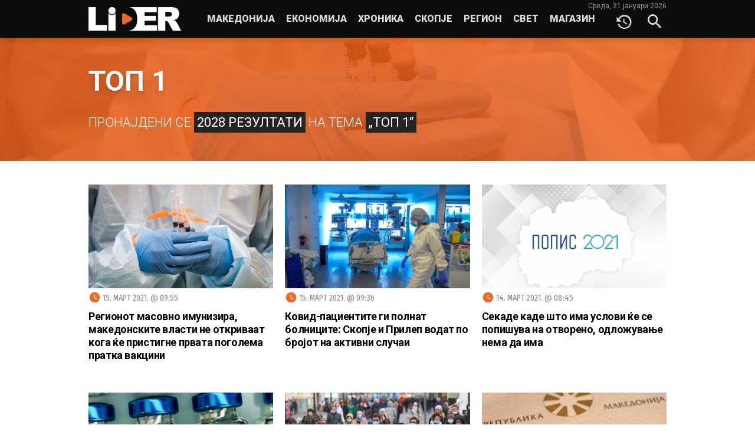

--- FILE ---
content_type: text/html; charset=UTF-8
request_url: https://lider.com.mk/tema/top-1/
body_size: 10461
content:
<!DOCTYPE html>
<html lang="mk-MK">
<head>
  
  <meta charset="UTF-8" />
  <meta name="viewport" content="width=device-width, initial-scale=1.0">
  <meta name="description" content="" />
  <meta property="fb:pages" content="464571693611497" />
  <meta name="theme-color" content="#000" />

	<!-- Meta for IE support -->
    <meta http-equiv="X-UA-Compatible" content="IE=edge">
	
	<title>топ 1 &#8211; Лидер</title>
<link rel='dns-prefetch' href='//fonts.googleapis.com' />
<link rel='dns-prefetch' href='//s.w.org' />
<link rel="alternate" type="application/rss+xml" title="Лидер &raquo; Фид" href="https://lider.com.mk/feed/" />
<link rel="alternate" type="application/rss+xml" title="Лидер &raquo; фидови за коментари" href="https://lider.com.mk/comments/feed/" />
<link rel="alternate" type="application/rss+xml" title="Лидер &raquo; топ 1 Фид за ознаки" href="https://lider.com.mk/tema/top-1/feed/" />
		<script type="text/javascript">
			window._wpemojiSettings = {"baseUrl":"https:\/\/s.w.org\/images\/core\/emoji\/12.0.0-1\/72x72\/","ext":".png","svgUrl":"https:\/\/s.w.org\/images\/core\/emoji\/12.0.0-1\/svg\/","svgExt":".svg","source":{"concatemoji":"https:\/\/lider.com.mk\/wp-includes\/js\/wp-emoji-release.min.js?ver=5.4.18"}};
			/*! This file is auto-generated */
			!function(e,a,t){var n,r,o,i=a.createElement("canvas"),p=i.getContext&&i.getContext("2d");function s(e,t){var a=String.fromCharCode;p.clearRect(0,0,i.width,i.height),p.fillText(a.apply(this,e),0,0);e=i.toDataURL();return p.clearRect(0,0,i.width,i.height),p.fillText(a.apply(this,t),0,0),e===i.toDataURL()}function c(e){var t=a.createElement("script");t.src=e,t.defer=t.type="text/javascript",a.getElementsByTagName("head")[0].appendChild(t)}for(o=Array("flag","emoji"),t.supports={everything:!0,everythingExceptFlag:!0},r=0;r<o.length;r++)t.supports[o[r]]=function(e){if(!p||!p.fillText)return!1;switch(p.textBaseline="top",p.font="600 32px Arial",e){case"flag":return s([127987,65039,8205,9895,65039],[127987,65039,8203,9895,65039])?!1:!s([55356,56826,55356,56819],[55356,56826,8203,55356,56819])&&!s([55356,57332,56128,56423,56128,56418,56128,56421,56128,56430,56128,56423,56128,56447],[55356,57332,8203,56128,56423,8203,56128,56418,8203,56128,56421,8203,56128,56430,8203,56128,56423,8203,56128,56447]);case"emoji":return!s([55357,56424,55356,57342,8205,55358,56605,8205,55357,56424,55356,57340],[55357,56424,55356,57342,8203,55358,56605,8203,55357,56424,55356,57340])}return!1}(o[r]),t.supports.everything=t.supports.everything&&t.supports[o[r]],"flag"!==o[r]&&(t.supports.everythingExceptFlag=t.supports.everythingExceptFlag&&t.supports[o[r]]);t.supports.everythingExceptFlag=t.supports.everythingExceptFlag&&!t.supports.flag,t.DOMReady=!1,t.readyCallback=function(){t.DOMReady=!0},t.supports.everything||(n=function(){t.readyCallback()},a.addEventListener?(a.addEventListener("DOMContentLoaded",n,!1),e.addEventListener("load",n,!1)):(e.attachEvent("onload",n),a.attachEvent("onreadystatechange",function(){"complete"===a.readyState&&t.readyCallback()})),(n=t.source||{}).concatemoji?c(n.concatemoji):n.wpemoji&&n.twemoji&&(c(n.twemoji),c(n.wpemoji)))}(window,document,window._wpemojiSettings);
		</script>
		<style type="text/css">
img.wp-smiley,
img.emoji {
	display: inline !important;
	border: none !important;
	box-shadow: none !important;
	height: 1em !important;
	width: 1em !important;
	margin: 0 .07em !important;
	vertical-align: -0.1em !important;
	background: none !important;
	padding: 0 !important;
}
</style>
	<link rel='stylesheet' id='wp-block-library-css'  href='https://lider.com.mk/wp-includes/css/dist/block-library/style.min.css?ver=5.4.18' type='text/css' media='all' />
<link rel='stylesheet' id='wlow-bootstrap-css-css'  href='https://lider.com.mk/wp-content/themes/dnevnik/css/bootstrap.min.css?ver=5.4.18' type='text/css' media='all' />
<link rel='stylesheet' id='wlow-fontawesome-css'  href='https://lider.com.mk/wp-content/themes/dnevnik/css/font-awesome.css?ver=5.4.18' type='text/css' media='all' />
<link rel='stylesheet' id='wlow-magnificpopup-css-css'  href='https://lider.com.mk/wp-content/themes/dnevnik/css/magnific-popup.css?ver=5.4.18' type='text/css' media='all' />
<link rel='stylesheet' id='wlow-eleganticons-css'  href='https://lider.com.mk/wp-content/themes/dnevnik/css/elegant-icons.min.css?ver=5.4.18' type='text/css' media='all' />
<link rel='stylesheet' id='b1info-css'  href='https://lider.com.mk/wp-content/themes/dnevnik/css/b1info.css?ver=5.4.18' type='text/css' media='all' />
<link rel='stylesheet' id='slider-css'  href='https://lider.com.mk/wp-content/themes/dnevnik/css/slider.css?ver=5.4.18' type='text/css' media='all' />
<link rel='stylesheet' id='wlow-montserrat-css'  href='//fonts.googleapis.com/css?family=Source+Sans+Pro%3A400%2C400i%2C700%2C700i%2C900%7CLora%3A400%2C400i%2C700%2C700i%7CRoboto%3A300%2C300i%2C400%2C400i%2C500%2C700%2C900%7CRoboto+Condensed%3A400%2C700%7COpen+Sans%3A300%2C400%2C400i%2C600%2C700%2C800%7COpen+Sans+Condensed%3A300%2C700%7CFira+Sans%3A300%2C300i%2C400%2C400i%2C500%2C600%2C700%2C800%2C900%7CFira+Sans+Extra+Condensed%3A300%2C400%2C500%2C600%2C700%2C800%2C900%7CGabriela%7CMaterial+Icons&#038;subset=latin-ext&#038;ver=5.4.18' type='text/css' media='all' />
<link rel='stylesheet' id='wlow-css'  href='https://lider.com.mk/wp-content/themes/dnevnik/style.css?ver=5.4.18' type='text/css' media='all' />
<script>if (document.location.protocol != "https:") {document.location = document.URL.replace(/^http:/i, "https:");}</script><script type='text/javascript' src='https://lider.com.mk/wp-includes/js/jquery/jquery.js?ver=1.12.4-wp'></script>
<script type='text/javascript' src='https://lider.com.mk/wp-includes/js/jquery/jquery-migrate.min.js?ver=1.4.1'></script>
<!--[if lt IE 9]>
<script type='text/javascript' src='https://lider.com.mk/wp-content/themes/dnevnik/html5/html5shiv.js?ver=5.4.18'></script>
<![endif]-->
<!--[if lt IE 9]>
<script type='text/javascript' src='https://lider.com.mk/wp-content/themes/dnevnik/html5/respond.min.js?ver=5.4.18'></script>
<![endif]-->
<link rel='https://api.w.org/' href='https://lider.com.mk/wp-json/' />
<link rel="EditURI" type="application/rsd+xml" title="RSD" href="https://lider.com.mk/xmlrpc.php?rsd" />
<link rel="wlwmanifest" type="application/wlwmanifest+xml" href="https://lider.com.mk/wp-includes/wlwmanifest.xml" /> 
<meta name="generator" content="WordPress 5.4.18" />
<link rel="icon" href="https://lider.com.mk/wp-content/uploads/2018/02/cropped-favicon-32x32.png" sizes="32x32" />
<link rel="icon" href="https://lider.com.mk/wp-content/uploads/2018/02/cropped-favicon-192x192.png" sizes="192x192" />
<link rel="apple-touch-icon" href="https://lider.com.mk/wp-content/uploads/2018/02/cropped-favicon-180x180.png" />
<meta name="msapplication-TileImage" content="https://lider.com.mk/wp-content/uploads/2018/02/cropped-favicon-270x270.png" />
    
    <script src="https://code.jquery.com/jquery-2.2.4.js" integrity="sha256-iT6Q9iMJYuQiMWNd9lDyBUStIq/8PuOW33aOqmvFpqI=" crossorigin="anonymous"></script>
	
<!-- Global site tag (gtag.js) - Google Analytics -->
<script async src="https://www.googletagmanager.com/gtag/js?id=UA-39697159-1"></script>
<script>
  window.dataLayer = window.dataLayer || [];
  function gtag(){dataLayer.push(arguments);}
  gtag('js', new Date());

  gtag('config', 'UA-39697159-1');
</script>

<!-- Generated by Revive Adserver v4.0.1 -->
<script type='text/javascript'><!--// <![CDATA[
    var OA_source = 'Lider';
// ]]> --></script><script type='text/javascript' src='https://ireklama.mk/ad/www/delivery/spcjs.php?id=6'></script>	
	
</head>
<body data-rsssl=1 class="archive tag tag-top-1 tag-15985" data-spy="scroll" data-target="#mainmenu">

<div id="fb-root"></div>
<script>(function(d, s, id) {
  var js, fjs = d.getElementsByTagName(s)[0];
  if (d.getElementById(id)) return;
  js = d.createElement(s); js.id = id;
  js.src = "//connect.facebook.net/en_EN/sdk.js#xfbml=1&version=v2.10";
  fjs.parentNode.insertBefore(js, fjs);
}(document, 'script', 'facebook-jssdk'));</script>

    <header class="navbar navbar-inverse navbar-fixed-top animate">
    	
        <!--<div class="scroll-line"></div>-->
        
        <div class="container">
            
            <!-- Brand and toggle get grouped for better mobile display -->
			<div class="navbar-header">
  				<button type="button" class="navbar-toggle collapsed" data-toggle="collapse-side" data-target=".side-collapse" data-target-2=".side-collapse-container">
  					<span class="icon-bar animate"></span>
  					<span class="icon-bar animate"></span>
  					<span class="icon-bar animate"></span>
  				</button>
  				<a class="navbar-brand animate" href="https://lider.com.mk/arhiva/">
                	                </a>
  			</div>
            
			<!-- Collect the nav links, forms, and other content for toggling -->
			<div class="side-collapse in animate">
                
                <nav id="mainmenu" role="navigation" class="navbar-collapse">
                        <ul id="menu-meni" class="nav navbar-nav"><li id="menu-item-31" class="menu-item menu-item-type-taxonomy menu-item-object-category menu-item-31"><a title="Македонија" href="https://lider.com.mk/kategorija/makedonija/">Македонија</a></li>
<li id="menu-item-26" class="menu-item menu-item-type-taxonomy menu-item-object-category menu-item-26"><a title="Економија" href="https://lider.com.mk/kategorija/ekonomija/">Економија</a></li>
<li id="menu-item-28" class="menu-item menu-item-type-taxonomy menu-item-object-category menu-item-28"><a title="Хроника" href="https://lider.com.mk/kategorija/hronika/">Хроника</a></li>
<li id="menu-item-27" class="menu-item menu-item-type-taxonomy menu-item-object-category menu-item-27"><a title="Скопје" href="https://lider.com.mk/kategorija/skopje/">Скопје</a></li>
<li id="menu-item-30" class="menu-item menu-item-type-taxonomy menu-item-object-category menu-item-30"><a title="Регион" href="https://lider.com.mk/kategorija/region/">Регион</a></li>
<li id="menu-item-32" class="menu-item menu-item-type-taxonomy menu-item-object-category menu-item-32"><a title="Свет" href="https://lider.com.mk/kategorija/svet/">Свет</a></li>
<li id="menu-item-86611" class="menu-item menu-item-type-taxonomy menu-item-object-category menu-item-86611"><a title="Магазин" href="https://lider.com.mk/kategorija/magazin/">Магазин</a></li>
</ul>                </nav><!--/.nav-collapse -->
                
			</div><!-- /.side-collapse -->
            			
            <a class="header-search collapsed hidden-xs hidden-sm" data-toggle="collapse" href="#search-area" aria-expanded="false" aria-controls="search-area">
               	<i class="icon-magnifier"></i>
            </a>
            
            <a class="header-calendar hidden-xs hidden-sm" href="https://lider.com.mk/vremeplov/" title="Времеплов">
                <i class="icon-history"></i>
            </a>

					<span class="datetop">среда, 21 јануари 2026</span>

    	</div>
        
        <div class="collapse" id="search-area">
			<form action="https://lider.com.mk/" method="get" role="search">
				<input type="search" name="s" id="search" placeholder="Внесете поим…" value="">
				<button type="submit" class="btn btn-default" title="Пребарај">Барај</button>
			</form>
		</div>
        
    </header>

<!-- container for slide effect -->
<div class="side-collapse-container">
  <!-- content for slide effect -->
  <div class="side-collapse-content animate">

    
  		<div class="spacer"></div>

  	
	
	<!--<div class="container">

		<div class="row">-->

	 
 
<section id="primary" class="site-content">
    <div id="content" role="main">
     
		        
                
        <header class="archive-header">
            
            <div class="container">
            	<div class="row">
                	<div class="col-md-12">
                
                        <h1 class="archive-title">топ 1</h1>
                        
                                                
                        <div class="tag-count">
							                            Пронајдени се <span>2028 резултати</span> на тема <span>„топ 1“</span>
                        </div>
        
        			</div><!-- .col-md-12 -->
                </div><!-- .row -->
            </div><!-- .container -->
            
            <div class="archive-header-bg" style="background-image: url('https://lider.com.mk/wp-content/uploads/2021/02/210224-moderna-vaccine-mn-1445-f2ee1f_7f8e721cba409866683b0a24cd770b651c58beeb.fit-2000w.jpg')">
            	<div class="overlay"></div>
            </div>
            
            
        </header><!-- .archive-header -->
         
        <section class="SectionMoreArticles">
        	<div class="container">	
            	<div class="row">
					
					<div class="col-xs-12">
						<div class="articles row">
						
							                                <div class="col-lg-3 col-md-4 col-sm-6 col-xs-12">
                                    <article id="post-322763" class="article post-322763 post type-post status-publish format-standard has-post-thumbnail hentry category-makedonija tag-top-1">
                                        <a class="article-link" href="https://lider.com.mk/makedonija/regionot-masovno-imunizira-makedonskite-vlasti-ne-otkrivaat-koga-kje-pristigne-prvata-pogolema-pratka-vakcini/">
                                            <figure class="image-block">
                                                <div class="img-crop www-img-16by9">
                                                    <img width="360" height="203" src="https://lider.com.mk/wp-content/uploads/2021/02/210224-moderna-vaccine-mn-1445-f2ee1f_7f8e721cba409866683b0a24cd770b651c58beeb.fit-2000w-360x203.jpg" class="img-res www-img-full wp-post-image" alt="" srcset="https://lider.com.mk/wp-content/uploads/2021/02/210224-moderna-vaccine-mn-1445-f2ee1f_7f8e721cba409866683b0a24cd770b651c58beeb.fit-2000w-360x203.jpg 360w, https://lider.com.mk/wp-content/uploads/2021/02/210224-moderna-vaccine-mn-1445-f2ee1f_7f8e721cba409866683b0a24cd770b651c58beeb.fit-2000w-700x394.jpg 700w, https://lider.com.mk/wp-content/uploads/2021/02/210224-moderna-vaccine-mn-1445-f2ee1f_7f8e721cba409866683b0a24cd770b651c58beeb.fit-2000w-768x432.jpg 768w, https://lider.com.mk/wp-content/uploads/2021/02/210224-moderna-vaccine-mn-1445-f2ee1f_7f8e721cba409866683b0a24cd770b651c58beeb.fit-2000w-1536x864.jpg 1536w, https://lider.com.mk/wp-content/uploads/2021/02/210224-moderna-vaccine-mn-1445-f2ee1f_7f8e721cba409866683b0a24cd770b651c58beeb.fit-2000w-960x540.jpg 960w, https://lider.com.mk/wp-content/uploads/2021/02/210224-moderna-vaccine-mn-1445-f2ee1f_7f8e721cba409866683b0a24cd770b651c58beeb.fit-2000w.jpg 2000w" sizes="(max-width: 360px) 100vw, 360px" />                                                </div>
                                            </figure>
                                            <header class="content-block">
												<time class="article-meta">
                                                    <i class="material-icons">watch_later</i>15. март 2021. @ 09:55                                                </time><!-- .article-meta -->
                                                <h3 class="article-title">
                                                    Регионот масовно имунизира, македонските власти не откриваат кога ќе пристигне првата поголема пратка вакцини                                                </h3>
                                            </header><!-- .content-block -->
                                        </a><!-- .article-link -->
                                    </article><!-- .article -->
								</div><!-- .col-md-4 col-sm-6 col-xs-12 -->
                                                            <div class="col-lg-3 col-md-4 col-sm-6 col-xs-12">
                                    <article id="post-322759" class="article post-322759 post type-post status-publish format-standard has-post-thumbnail hentry category-makedonija tag-top-1">
                                        <a class="article-link" href="https://lider.com.mk/makedonija/kovid-pacientite-gi-polnat-bolnicite-skopje-i-prilep-vodat-po-brojot-na-aktivni-sluchai/">
                                            <figure class="image-block">
                                                <div class="img-crop www-img-16by9">
                                                    <img width="360" height="214" src="https://lider.com.mk/wp-content/uploads/2020/11/korona-infektivna-lekar-pacient-360x214.jpg" class="img-res www-img-full wp-post-image" alt="" srcset="https://lider.com.mk/wp-content/uploads/2020/11/korona-infektivna-lekar-pacient-360x214.jpg 360w, https://lider.com.mk/wp-content/uploads/2020/11/korona-infektivna-lekar-pacient-700x416.jpg 700w, https://lider.com.mk/wp-content/uploads/2020/11/korona-infektivna-lekar-pacient-768x456.jpg 768w, https://lider.com.mk/wp-content/uploads/2020/11/korona-infektivna-lekar-pacient-960x570.jpg 960w, https://lider.com.mk/wp-content/uploads/2020/11/korona-infektivna-lekar-pacient.jpg 1200w" sizes="(max-width: 360px) 100vw, 360px" />                                                </div>
                                            </figure>
                                            <header class="content-block">
												<time class="article-meta">
                                                    <i class="material-icons">watch_later</i>15. март 2021. @ 09:36                                                </time><!-- .article-meta -->
                                                <h3 class="article-title">
                                                    Ковид-пациентите ги полнат болниците: Скопје и Прилеп  водат по бројот на активни случаи                                                </h3>
                                            </header><!-- .content-block -->
                                        </a><!-- .article-link -->
                                    </article><!-- .article -->
								</div><!-- .col-md-4 col-sm-6 col-xs-12 -->
                                                            <div class="col-lg-3 col-md-4 col-sm-6 col-xs-12">
                                    <article id="post-322495" class="article post-322495 post type-post status-publish format-standard has-post-thumbnail hentry category-makedonija tag-popis tag-top-1">
                                        <a class="article-link" href="https://lider.com.mk/makedonija/sekade-kade-shto-ima-uslovi-kje-se-popishuva-na-otvoreno-odlozuvanje-nema-da-ima/">
                                            <figure class="image-block">
                                                <div class="img-crop www-img-16by9">
                                                    <img width="360" height="202" src="https://lider.com.mk/wp-content/uploads/2021/03/popis-1-360x202.png" class="img-res www-img-full wp-post-image" alt="" srcset="https://lider.com.mk/wp-content/uploads/2021/03/popis-1-360x202.png 360w, https://lider.com.mk/wp-content/uploads/2021/03/popis-1.png 678w" sizes="(max-width: 360px) 100vw, 360px" />                                                </div>
                                            </figure>
                                            <header class="content-block">
												<time class="article-meta">
                                                    <i class="material-icons">watch_later</i>14. март 2021. @ 08:45                                                </time><!-- .article-meta -->
                                                <h3 class="article-title">
                                                    Секаде каде што има услови ќе се попишува на отворено, одложување нема да има                                                </h3>
                                            </header><!-- .content-block -->
                                        </a><!-- .article-link -->
                                    </article><!-- .article -->
								</div><!-- .col-md-4 col-sm-6 col-xs-12 -->
                                                            <div class="col-lg-3 col-md-4 col-sm-6 col-xs-12">
                                    <article id="post-322435" class="article post-322435 post type-post status-publish format-standard has-post-thumbnail hentry category-makedonija tag-vakcini tag-top-1 tag-kovaks">
                                        <a class="article-link" href="https://lider.com.mk/makedonija/vo-slednite-dve-nedeli-100-500-dozi-vakcini-kje-pristignat-vo-makedonija-preku-kovaks-mehanizmot/">
                                            <figure class="image-block">
                                                <div class="img-crop www-img-16by9">
                                                    <img width="360" height="200" src="https://lider.com.mk/wp-content/uploads/2021/02/korona-vakcina-1-360x200.png" class="img-res www-img-full wp-post-image" alt="" srcset="https://lider.com.mk/wp-content/uploads/2021/02/korona-vakcina-1-360x200.png 360w, https://lider.com.mk/wp-content/uploads/2021/02/korona-vakcina-1.png 657w" sizes="(max-width: 360px) 100vw, 360px" />                                                </div>
                                            </figure>
                                            <header class="content-block">
												<time class="article-meta">
                                                    <i class="material-icons">watch_later</i>13. март 2021. @ 19:03                                                </time><!-- .article-meta -->
                                                <h3 class="article-title">
                                                    Во следните две недели 100.500 дози вакцини ќе пристигнат во Македонија преку Ковакс механизмот                                                </h3>
                                            </header><!-- .content-block -->
                                        </a><!-- .article-link -->
                                    </article><!-- .article -->
								</div><!-- .col-md-4 col-sm-6 col-xs-12 -->
                                                            <div class="col-lg-3 col-md-4 col-sm-6 col-xs-12">
                                    <article id="post-322253" class="article post-322253 post type-post status-publish format-standard has-post-thumbnail hentry category-makedonija tag-makedonija tag-top-1 tag-kovid-19 tag-tret-bran">
                                        <a class="article-link" href="https://lider.com.mk/makedonija/zgolemen-broj-na-hospitalizirani-pacienti-so-kovid-brojot-na-zarazeni-nadmina-111-iljadi/">
                                            <figure class="image-block">
                                                <div class="img-crop www-img-16by9">
                                                    <img width="360" height="242" src="https://lider.com.mk/wp-content/uploads/2021/02/luge-ulica-maski-360x242.png" class="img-res www-img-full wp-post-image" alt="" srcset="https://lider.com.mk/wp-content/uploads/2021/02/luge-ulica-maski-360x242.png 360w, https://lider.com.mk/wp-content/uploads/2021/02/luge-ulica-maski-700x470.png 700w, https://lider.com.mk/wp-content/uploads/2021/02/luge-ulica-maski.png 769w" sizes="(max-width: 360px) 100vw, 360px" />                                                </div>
                                            </figure>
                                            <header class="content-block">
												<time class="article-meta">
                                                    <i class="material-icons">watch_later</i>13. март 2021. @ 08:39                                                </time><!-- .article-meta -->
                                                <h3 class="article-title">
                                                    Зголемен бројот на приеми во болниците, над 111 илјади заразени во земјава                                                </h3>
                                            </header><!-- .content-block -->
                                        </a><!-- .article-link -->
                                    </article><!-- .article -->
								</div><!-- .col-md-4 col-sm-6 col-xs-12 -->
                                                            <div class="col-lg-3 col-md-4 col-sm-6 col-xs-12">
                                    <article id="post-321977" class="article post-321977 post type-post status-publish format-standard has-post-thumbnail hentry category-makedonija tag-antonio-miloshoski tag-top-1">
                                        <a class="article-link" href="https://lider.com.mk/makedonija/video-miloshoski-frli-rakavica-ajde-da-zabranime-pratenicite-da-moze-da-imaat-dvojno-drzavjanstvo/">
                                            <figure class="image-block">
                                                <div class="img-crop www-img-16by9">
                                                    <img width="360" height="239" src="https://lider.com.mk/wp-content/uploads/2021/03/milososki-drzavjanstvo-360x239.jpg" class="img-res www-img-full wp-post-image" alt="" srcset="https://lider.com.mk/wp-content/uploads/2021/03/milososki-drzavjanstvo-360x239.jpg 360w, https://lider.com.mk/wp-content/uploads/2021/03/milososki-drzavjanstvo-640x426.jpg 640w, https://lider.com.mk/wp-content/uploads/2021/03/milososki-drzavjanstvo-300x200.jpg 300w, https://lider.com.mk/wp-content/uploads/2021/03/milososki-drzavjanstvo.jpg 670w" sizes="(max-width: 360px) 100vw, 360px" />                                                </div>
                                            </figure>
                                            <header class="content-block">
												<time class="article-meta">
                                                    <i class="material-icons">watch_later</i>12. март 2021. @ 09:43                                                </time><!-- .article-meta -->
                                                <h3 class="article-title">
                                                    (ВИДЕО) Милошоски фрли ракавица: Ајде да забраниме пратениците да може да имаат двојно државјанство!                                                </h3>
                                            </header><!-- .content-block -->
                                        </a><!-- .article-link -->
                                    </article><!-- .article -->
								</div><!-- .col-md-4 col-sm-6 col-xs-12 -->
                                                            <div class="col-lg-3 col-md-4 col-sm-6 col-xs-12">
                                    <article id="post-321946" class="article post-321946 post type-post status-publish format-standard has-post-thumbnail hentry category-makedonija tag-antonio-miloshoski tag-top-1 tag-utro-so-zlatev">
                                        <a class="article-link" href="https://lider.com.mk/makedonija/vo-zivo-antonio-miloshoski-gostin-vo-utro-so-zlatev/">
                                            <figure class="image-block">
                                                <div class="img-crop www-img-16by9">
                                                    <img width="360" height="191" src="https://lider.com.mk/wp-content/uploads/2021/03/antonio-milososki-360x191.jpg" class="img-res www-img-full wp-post-image" alt="" srcset="https://lider.com.mk/wp-content/uploads/2021/03/antonio-milososki-360x191.jpg 360w, https://lider.com.mk/wp-content/uploads/2021/03/antonio-milososki-700x371.jpg 700w, https://lider.com.mk/wp-content/uploads/2021/03/antonio-milososki-768x407.jpg 768w, https://lider.com.mk/wp-content/uploads/2021/03/antonio-milososki-960x509.jpg 960w, https://lider.com.mk/wp-content/uploads/2021/03/antonio-milososki.jpg 1439w" sizes="(max-width: 360px) 100vw, 360px" />                                                </div>
                                            </figure>
                                            <header class="content-block">
												<time class="article-meta">
                                                    <i class="material-icons">watch_later</i>12. март 2021. @ 08:21                                                </time><!-- .article-meta -->
                                                <h3 class="article-title">
                                                    (ВО ЖИВО) Антонио Милошоски гостин во „Утро со Златев“                                                </h3>
                                            </header><!-- .content-block -->
                                        </a><!-- .article-link -->
                                    </article><!-- .article -->
								</div><!-- .col-md-4 col-sm-6 col-xs-12 -->
                                                            <div class="col-lg-3 col-md-4 col-sm-6 col-xs-12">
                                    <article id="post-321509" class="article post-321509 post type-post status-publish format-standard has-post-thumbnail hentry category-makedonija tag-zoran-zaev tag-venko-filipche tag-top-1">
                                        <a class="article-link" href="https://lider.com.mk/makedonija/la-verita-gi-objavi-pismata-na-filipche-ja-oslobodil-sinofarm-od-odgovornost-pri-eventualni-posledici-od-vakcinata/">
                                            <figure class="image-block">
                                                <div class="img-crop www-img-16by9">
                                                    <img width="360" height="240" src="https://lider.com.mk/wp-content/uploads/2021/03/zaev-pisma-vakcina-la-verita-700x467-1-360x240.jpg" class="img-res www-img-full wp-post-image" alt="" srcset="https://lider.com.mk/wp-content/uploads/2021/03/zaev-pisma-vakcina-la-verita-700x467-1-360x240.jpg 360w, https://lider.com.mk/wp-content/uploads/2021/03/zaev-pisma-vakcina-la-verita-700x467-1-640x426.jpg 640w, https://lider.com.mk/wp-content/uploads/2021/03/zaev-pisma-vakcina-la-verita-700x467-1-300x200.jpg 300w, https://lider.com.mk/wp-content/uploads/2021/03/zaev-pisma-vakcina-la-verita-700x467-1.jpg 700w" sizes="(max-width: 360px) 100vw, 360px" />                                                </div>
                                            </figure>
                                            <header class="content-block">
												<time class="article-meta">
                                                    <i class="material-icons">watch_later</i>11. март 2021. @ 08:37                                                </time><!-- .article-meta -->
                                                <h3 class="article-title">
                                                    „Ла Верита“ ги објави писмата на Филипче: Ја ослободил „Синофарм“ од одговорност при евентуални последици од вакцината                                                </h3>
                                            </header><!-- .content-block -->
                                        </a><!-- .article-link -->
                                    </article><!-- .article -->
								</div><!-- .col-md-4 col-sm-6 col-xs-12 -->
                                                            <div class="col-lg-3 col-md-4 col-sm-6 col-xs-12">
                                    <article id="post-321093" class="article post-321093 post type-post status-publish format-standard has-post-thumbnail hentry category-makedonija tag-skandal tag-zaev tag-vakcini tag-top-1">
                                        <a class="article-link" href="https://lider.com.mk/makedonija/la-verita-oktriva-nov-skandal-za-vladata-kina-go-odbila-zaev-za-vakcini-bidejkji-odel-preku-posrednik-fantom-firma-so-sedishte-vo-hong-kong/">
                                            <figure class="image-block">
                                                <div class="img-crop www-img-16by9">
                                                    <img width="360" height="242" src="https://lider.com.mk/wp-content/uploads/2021/03/zaev-la-verita-1-360x242.jpg" class="img-res www-img-full wp-post-image" alt="" srcset="https://lider.com.mk/wp-content/uploads/2021/03/zaev-la-verita-1-360x242.jpg 360w, https://lider.com.mk/wp-content/uploads/2021/03/zaev-la-verita-1-700x471.jpg 700w, https://lider.com.mk/wp-content/uploads/2021/03/zaev-la-verita-1-768x517.jpg 768w, https://lider.com.mk/wp-content/uploads/2021/03/zaev-la-verita-1-1536x1034.jpg 1536w, https://lider.com.mk/wp-content/uploads/2021/03/zaev-la-verita-1-2048x1379.jpg 2048w, https://lider.com.mk/wp-content/uploads/2021/03/zaev-la-verita-1-960x646.jpg 960w" sizes="(max-width: 360px) 100vw, 360px" />                                                </div>
                                            </figure>
                                            <header class="content-block">
												<time class="article-meta">
                                                    <i class="material-icons">watch_later</i>10. март 2021. @ 08:16                                                </time><!-- .article-meta -->
                                                <h3 class="article-title">
                                                    Ла Верита октрива нов скандал за владата: Кина го одбила Заев за вакцини бидејќи одел преку посредник фантом фирма со седиште во Хонг Конг                                                </h3>
                                            </header><!-- .content-block -->
                                        </a><!-- .article-link -->
                                    </article><!-- .article -->
								</div><!-- .col-md-4 col-sm-6 col-xs-12 -->
                                                            <div class="col-lg-3 col-md-4 col-sm-6 col-xs-12">
                                    <article id="post-320919" class="article post-320919 post type-post status-publish format-standard has-post-thumbnail hentry category-makedonija tag-policiski-chas tag-top-1">
                                        <a class="article-link" href="https://lider.com.mk/makedonija/policiski-chas-od-22-do-5-chasot-od-utre-stapuva-na-sila/">
                                            <figure class="image-block">
                                                <div class="img-crop www-img-16by9">
                                                    <img width="360" height="204" src="https://lider.com.mk/wp-content/uploads/2020/06/policija-policiski-cas-360x204.jpg" class="img-res www-img-full wp-post-image" alt="" srcset="https://lider.com.mk/wp-content/uploads/2020/06/policija-policiski-cas-360x204.jpg 360w, https://lider.com.mk/wp-content/uploads/2020/06/policija-policiski-cas.jpg 700w" sizes="(max-width: 360px) 100vw, 360px" />                                                </div>
                                            </figure>
                                            <header class="content-block">
												<time class="article-meta">
                                                    <i class="material-icons">watch_later</i>09. март 2021. @ 14:35                                                </time><!-- .article-meta -->
                                                <h3 class="article-title">
                                                    Полициски час од 22 до 5 часот од утре стапува на сила                                                </h3>
                                            </header><!-- .content-block -->
                                        </a><!-- .article-link -->
                                    </article><!-- .article -->
								</div><!-- .col-md-4 col-sm-6 col-xs-12 -->
                                                            <div class="col-lg-3 col-md-4 col-sm-6 col-xs-12">
                                    <article id="post-320790" class="article post-320790 post type-post status-publish format-standard has-post-thumbnail hentry category-makedonija tag-venko-filipche tag-top-1">
                                        <a class="article-link" href="https://lider.com.mk/makedonija/filipche-se-soochuvame-so-navistina-silen-bran-primorani-sme-da-preporachame-restrikcija/">
                                            <figure class="image-block">
                                                <div class="img-crop www-img-16by9">
                                                    <img width="360" height="264" src="https://lider.com.mk/wp-content/uploads/2021/02/venko-filipce-960x703-1-360x264.jpg" class="img-res www-img-full wp-post-image" alt="" srcset="https://lider.com.mk/wp-content/uploads/2021/02/venko-filipce-960x703-1-360x264.jpg 360w, https://lider.com.mk/wp-content/uploads/2021/02/venko-filipce-960x703-1-700x513.jpg 700w, https://lider.com.mk/wp-content/uploads/2021/02/venko-filipce-960x703-1-768x562.jpg 768w, https://lider.com.mk/wp-content/uploads/2021/02/venko-filipce-960x703-1.jpg 960w" sizes="(max-width: 360px) 100vw, 360px" />                                                </div>
                                            </figure>
                                            <header class="content-block">
												<time class="article-meta">
                                                    <i class="material-icons">watch_later</i>09. март 2021. @ 11:19                                                </time><!-- .article-meta -->
                                                <h3 class="article-title">
                                                    Филипче: Се соочуваме со навистина силен бран, приморани сме да препорачаме рестрикција                                                </h3>
                                            </header><!-- .content-block -->
                                        </a><!-- .article-link -->
                                    </article><!-- .article -->
								</div><!-- .col-md-4 col-sm-6 col-xs-12 -->
                                                            <div class="col-lg-3 col-md-4 col-sm-6 col-xs-12">
                                    <article id="post-320662" class="article post-320662 post type-post status-publish format-standard has-post-thumbnail hentry category-makedonija tag-skopje tag-policiski-chas tag-top-1 tag-komisija-za-zarazni-bolesti">
                                        <a class="article-link" href="https://lider.com.mk/makedonija/vladata-deneska-kje-odluchuva-za-nov-policiski-cas-od-dve-sedmici/">
                                            <figure class="image-block">
                                                <div class="img-crop www-img-16by9">
                                                    <img width="360" height="193" src="https://lider.com.mk/wp-content/uploads/2020/04/skopje-prazno-360x193.png" class="img-res www-img-full wp-post-image" alt="" srcset="https://lider.com.mk/wp-content/uploads/2020/04/skopje-prazno-360x193.png 360w, https://lider.com.mk/wp-content/uploads/2020/04/skopje-prazno.png 700w" sizes="(max-width: 360px) 100vw, 360px" />                                                </div>
                                            </figure>
                                            <header class="content-block">
												<time class="article-meta">
                                                    <i class="material-icons">watch_later</i>09. март 2021. @ 08:43                                                </time><!-- .article-meta -->
                                                <h3 class="article-title">
                                                    Владата денеска ќе одлучува за нов полиски час од две седмици                                                </h3>
                                            </header><!-- .content-block -->
                                        </a><!-- .article-link -->
                                    </article><!-- .article -->
								</div><!-- .col-md-4 col-sm-6 col-xs-12 -->
                                                            <div class="col-lg-3 col-md-4 col-sm-6 col-xs-12">
                                    <article id="post-320625" class="article post-320625 post type-post status-publish format-standard has-post-thumbnail hentry category-makedonija tag-marsh tag-top-1 tag-osmi-mart">
                                        <a class="article-link" href="https://lider.com.mk/makedonija/osmomartovski-marsh-drzava-konechno-da-pochne-da-postapuva-za-nasilnicite-koi-maltretiraat-zastrashuvaat-tepaat-i-ubivaat-zeni/">
                                            <figure class="image-block">
                                                <div class="img-crop www-img-16by9">
                                                    <img width="360" height="240" src="https://lider.com.mk/wp-content/uploads/2021/03/protest-8-mart-360x240.jpg" class="img-res www-img-full wp-post-image" alt="" srcset="https://lider.com.mk/wp-content/uploads/2021/03/protest-8-mart-360x240.jpg 360w, https://lider.com.mk/wp-content/uploads/2021/03/protest-8-mart-700x466.jpg 700w, https://lider.com.mk/wp-content/uploads/2021/03/protest-8-mart-768x512.jpg 768w, https://lider.com.mk/wp-content/uploads/2021/03/protest-8-mart-960x639.jpg 960w, https://lider.com.mk/wp-content/uploads/2021/03/protest-8-mart-640x426.jpg 640w, https://lider.com.mk/wp-content/uploads/2021/03/protest-8-mart-300x200.jpg 300w, https://lider.com.mk/wp-content/uploads/2021/03/protest-8-mart.jpg 1024w" sizes="(max-width: 360px) 100vw, 360px" />                                                </div>
                                            </figure>
                                            <header class="content-block">
												<time class="article-meta">
                                                    <i class="material-icons">watch_later</i>08. март 2021. @ 20:19                                                </time><!-- .article-meta -->
                                                <h3 class="article-title">
                                                    Осмомартовски марш: Држава конечно да почне да постапува за насилниците кои малтретираат жени                                                </h3>
                                            </header><!-- .content-block -->
                                        </a><!-- .article-link -->
                                    </article><!-- .article -->
								</div><!-- .col-md-4 col-sm-6 col-xs-12 -->
                                                            <div class="col-lg-3 col-md-4 col-sm-6 col-xs-12">
                                    <article id="post-320326" class="article post-320326 post type-post status-publish format-standard has-post-thumbnail hentry category-makedonija tag-top-1 tag-osmi-mart">
                                        <a class="article-link" href="https://lider.com.mk/makedonija/marsh-za-zenskite-prava-drzava-shto-ne-postapuva-e-drzava-shto-siluva/">
                                            <figure class="image-block">
                                                <div class="img-crop www-img-16by9">
                                                    <img width="360" height="207" src="https://lider.com.mk/wp-content/uploads/2021/03/8-mart-marsh-360x207.png" class="img-res www-img-full wp-post-image" alt="" srcset="https://lider.com.mk/wp-content/uploads/2021/03/8-mart-marsh-360x207.png 360w, https://lider.com.mk/wp-content/uploads/2021/03/8-mart-marsh-700x402.png 700w, https://lider.com.mk/wp-content/uploads/2021/03/8-mart-marsh.png 765w" sizes="(max-width: 360px) 100vw, 360px" />                                                </div>
                                            </figure>
                                            <header class="content-block">
												<time class="article-meta">
                                                    <i class="material-icons">watch_later</i>08. март 2021. @ 08:03                                                </time><!-- .article-meta -->
                                                <h3 class="article-title">
                                                    Марш за женските права – „Држава што не постапува е држава што силува“                                                </h3>
                                            </header><!-- .content-block -->
                                        </a><!-- .article-link -->
                                    </article><!-- .article -->
								</div><!-- .col-md-4 col-sm-6 col-xs-12 -->
                                                            <div class="col-lg-3 col-md-4 col-sm-6 col-xs-12">
                                    <article id="post-320195" class="article post-320195 post type-post status-publish format-standard has-post-thumbnail hentry category-makedonija tag-izbori tag-anketa tag-top-1 tag-ipis">
                                        <a class="article-link" href="https://lider.com.mk/makedonija/vmro-dpmne-kje-pobedi-so-23-1-nasproti-sdsm-so-21-2-dokolku-ima-izbori-slednata-nedela-pokazuva-anketa-na-ipis/">
                                            <figure class="image-block">
                                                <div class="img-crop www-img-16by9">
                                                    <img width="360" height="242" src="https://lider.com.mk/wp-content/uploads/2020/07/izbori-2020-glasanje-1-360x242.jpg" class="img-res www-img-full wp-post-image" alt="" srcset="https://lider.com.mk/wp-content/uploads/2020/07/izbori-2020-glasanje-1-360x242.jpg 360w, https://lider.com.mk/wp-content/uploads/2020/07/izbori-2020-glasanje-1-700x470.jpg 700w, https://lider.com.mk/wp-content/uploads/2020/07/izbori-2020-glasanje-1.jpg 717w" sizes="(max-width: 360px) 100vw, 360px" />                                                </div>
                                            </figure>
                                            <header class="content-block">
												<time class="article-meta">
                                                    <i class="material-icons">watch_later</i>07. март 2021. @ 12:43                                                </time><!-- .article-meta -->
                                                <h3 class="article-title">
                                                    ВМРО-ДПМНЕ ќе победи со 23.1% наспроти СДСМ со 21.2% доколку има избори следната недела, покажува анкета на ИПИС                                                </h3>
                                            </header><!-- .content-block -->
                                        </a><!-- .article-link -->
                                    </article><!-- .article -->
								</div><!-- .col-md-4 col-sm-6 col-xs-12 -->
                                                            <div class="col-lg-3 col-md-4 col-sm-6 col-xs-12">
                                    <article id="post-320112" class="article post-320112 post type-post status-publish format-standard has-post-thumbnail hentry category-makedonija tag-vmro-dpmne tag-hristijan-mickoski tag-top-1">
                                        <a class="article-link" href="https://lider.com.mk/makedonija/mickoski-ja-odbi-frlenata-rakavica-nema-sansi-za-pakt-so-kriminal-i-kriminalci/">
                                            <figure class="image-block">
                                                <div class="img-crop www-img-16by9">
                                                    <img width="360" height="206" src="https://lider.com.mk/wp-content/uploads/2020/12/Zaev-Mickoski1-360x206.jpg" class="img-res www-img-full wp-post-image" alt="" srcset="https://lider.com.mk/wp-content/uploads/2020/12/Zaev-Mickoski1-360x206.jpg 360w, https://lider.com.mk/wp-content/uploads/2020/12/Zaev-Mickoski1.jpg 700w" sizes="(max-width: 360px) 100vw, 360px" />                                                </div>
                                            </figure>
                                            <header class="content-block">
												<time class="article-meta">
                                                    <i class="material-icons">watch_later</i>06. март 2021. @ 19:26                                                </time><!-- .article-meta -->
                                                <h3 class="article-title">
                                                    Мицкоски ја одби фрлената ракавица: Пакт со криминал и криминалци нема да се случи                                                </h3>
                                            </header><!-- .content-block -->
                                        </a><!-- .article-link -->
                                    </article><!-- .article -->
								</div><!-- .col-md-4 col-sm-6 col-xs-12 -->
                                                            <div class="col-lg-3 col-md-4 col-sm-6 col-xs-12">
                                    <article id="post-319716" class="article post-319716 post type-post status-publish format-standard has-post-thumbnail hentry category-skopje tag-dokumenti tag-top-1 tag-ivica-konevski">
                                        <a class="article-link" href="https://lider.com.mk/skopje/dokumenti-ivica-konevski-stanuva-investitor-gradi-zgrada-na-atraktivna-lokacija-vo-aerodrom-kade-shto-beshe-gradonachalnik/">
                                            <figure class="image-block">
                                                <div class="img-crop www-img-16by9">
                                                    <img width="360" height="203" src="https://lider.com.mk/wp-content/uploads/2021/03/konevski-investitor-360x203.jpg" class="img-res www-img-full wp-post-image" alt="" srcset="https://lider.com.mk/wp-content/uploads/2021/03/konevski-investitor-360x203.jpg 360w, https://lider.com.mk/wp-content/uploads/2021/03/konevski-investitor.jpg 700w" sizes="(max-width: 360px) 100vw, 360px" />                                                </div>
                                            </figure>
                                            <header class="content-block">
												<time class="article-meta">
                                                    <i class="material-icons">watch_later</i>05. март 2021. @ 13:11                                                </time><!-- .article-meta -->
                                                <h3 class="article-title">
                                                    (ДОКУМЕНТИ) Ивица Коневски станува инвеститор: Гради зграда на атрактивна локација во Аеродром, каде што беше градоначалник!                                                </h3>
                                            </header><!-- .content-block -->
                                        </a><!-- .article-link -->
                                    </article><!-- .article -->
								</div><!-- .col-md-4 col-sm-6 col-xs-12 -->
                                                            <div class="col-lg-3 col-md-4 col-sm-6 col-xs-12">
                                    <article id="post-319618" class="article post-319618 post type-post status-publish format-standard has-post-thumbnail hentry category-makedonija tag-venko-filipche tag-makedonija tag-mart tag-docnenje tag-top-1 tag-imunizacija tag-vakcni">
                                        <a class="article-link" href="https://lider.com.mk/makedonija/vakcinite-s-ushte-gi-nema-no-ima-najaven-start-na-imunizacijata-na-naselenieto-ovoj-mesec/">
                                            <figure class="image-block">
                                                <div class="img-crop www-img-16by9">
                                                    <img width="360" height="203" src="https://lider.com.mk/wp-content/uploads/2021/03/613cdaacc67442ffb1921e66b9c070b6-360x203.jpg" class="img-res www-img-full wp-post-image" alt="" srcset="https://lider.com.mk/wp-content/uploads/2021/03/613cdaacc67442ffb1921e66b9c070b6-360x203.jpg 360w, https://lider.com.mk/wp-content/uploads/2021/03/613cdaacc67442ffb1921e66b9c070b6-700x394.jpg 700w, https://lider.com.mk/wp-content/uploads/2021/03/613cdaacc67442ffb1921e66b9c070b6-768x432.jpg 768w, https://lider.com.mk/wp-content/uploads/2021/03/613cdaacc67442ffb1921e66b9c070b6-1536x864.jpg 1536w, https://lider.com.mk/wp-content/uploads/2021/03/613cdaacc67442ffb1921e66b9c070b6-960x540.jpg 960w, https://lider.com.mk/wp-content/uploads/2021/03/613cdaacc67442ffb1921e66b9c070b6.jpg 2048w" sizes="(max-width: 360px) 100vw, 360px" />                                                </div>
                                            </figure>
                                            <header class="content-block">
												<time class="article-meta">
                                                    <i class="material-icons">watch_later</i>05. март 2021. @ 10:15                                                </time><!-- .article-meta -->
                                                <h3 class="article-title">
                                                    Вакцините сѐ уште ги нема, но има најавен старт на имунизација на населението овој месец                                                </h3>
                                            </header><!-- .content-block -->
                                        </a><!-- .article-link -->
                                    </article><!-- .article -->
								</div><!-- .col-md-4 col-sm-6 col-xs-12 -->
                                                            <div class="col-lg-3 col-md-4 col-sm-6 col-xs-12">
                                    <article id="post-319585" class="article post-319585 post type-post status-publish format-standard has-post-thumbnail hentry category-hronika tag-mvr tag-ubistvo tag-top-1 tag-topansko-pole">
                                        <a class="article-link" href="https://lider.com.mk/hronika/dvojno-ubistvo-vo-topansko-gi-izreshetale-so-kalashnikov-dodeka-sedele-vo-avtomobil/">
                                            <figure class="image-block">
                                                <div class="img-crop www-img-16by9">
                                                    <img width="360" height="202" src="https://lider.com.mk/wp-content/uploads/2019/11/VFt3W-mvr-policija-policisko-vozilo-noke-360x202.jpg" class="img-res www-img-full wp-post-image" alt="" srcset="https://lider.com.mk/wp-content/uploads/2019/11/VFt3W-mvr-policija-policisko-vozilo-noke-360x202.jpg 360w, https://lider.com.mk/wp-content/uploads/2019/11/VFt3W-mvr-policija-policisko-vozilo-noke-768x432.jpg 768w, https://lider.com.mk/wp-content/uploads/2019/11/VFt3W-mvr-policija-policisko-vozilo-noke-700x394.jpg 700w, https://lider.com.mk/wp-content/uploads/2019/11/VFt3W-mvr-policija-policisko-vozilo-noke.jpg 852w" sizes="(max-width: 360px) 100vw, 360px" />                                                </div>
                                            </figure>
                                            <header class="content-block">
												<time class="article-meta">
                                                    <i class="material-icons">watch_later</i>05. март 2021. @ 09:03                                                </time><!-- .article-meta -->
                                                <h3 class="article-title">
                                                    Двојно убиство во Топанско: Ги изрешетале со калашников додека седеле во автомобил                                                </h3>
                                            </header><!-- .content-block -->
                                        </a><!-- .article-link -->
                                    </article><!-- .article -->
								</div><!-- .col-md-4 col-sm-6 col-xs-12 -->
                                                            <div class="col-lg-3 col-md-4 col-sm-6 col-xs-12">
                                    <article id="post-319200" class="article post-319200 post type-post status-publish format-standard has-post-thumbnail hentry category-ekonomija tag-top-1 tag-stranska-investicija">
                                        <a class="article-link" href="https://lider.com.mk/ekonomija/italijanska-grupacija-vitilo-najavi-nova-investicija-od-10-milioni-evra/">
                                            <figure class="image-block">
                                                <div class="img-crop www-img-16by9">
                                                    <img width="360" height="220" src="https://lider.com.mk/wp-content/uploads/2021/03/444-360x220.png" class="img-res www-img-full wp-post-image" alt="" srcset="https://lider.com.mk/wp-content/uploads/2021/03/444-360x220.png 360w, https://lider.com.mk/wp-content/uploads/2021/03/444.png 682w" sizes="(max-width: 360px) 100vw, 360px" />                                                </div>
                                            </figure>
                                            <header class="content-block">
												<time class="article-meta">
                                                    <i class="material-icons">watch_later</i>04. март 2021. @ 09:14                                                </time><!-- .article-meta -->
                                                <h3 class="article-title">
                                                    Италијанска групација „Витило“ најави нова инвестиција од 10 милиони евра                                                </h3>
                                            </header><!-- .content-block -->
                                        </a><!-- .article-link -->
                                    </article><!-- .article -->
								</div><!-- .col-md-4 col-sm-6 col-xs-12 -->
                            							
						</div><!-- .row -->
					</div><!-- .col-xs-12 -->
					
					<div class="col-xs-12">
						<div class="pagination">
                            <div class="row">
                                <div class="next-page col-xs-12 col-sm-6"><a href="https://lider.com.mk/tema/top-1/page/2/" >Постари вести</a></div>
                                <div class="previous-page col-xs-12 col-sm-6 text-right"></div>
                            </div><!-- .row -->
                        </div>
					</div><!-- .col-xs-12 -->
        
        		</div><!-- .row -->
            </div><!-- .container -->
        </section><!-- .SectionMoreArticles -->
            
            
    </div><!-- #content -->
</section><!-- .site-content -->
 



	<!--</div>--> <!-- /.row -->

<!--</div>--> <!-- /.container -->


		<footer>

			<div class="footer">
				
                <div class="container">
                	
                    <div class="row">
                        
                        <div class="col-md-8">
                            <nav id="footer-nav" role="navigation" class="footer-nav">
								<ul id="menu-top-meni" class=""><li id="menu-item-3948" class="menu-item menu-item-type-post_type menu-item-object-page menu-item-3948"><a href="https://lider.com.mk/impresum/">Импресум</a></li>
</ul>                            </nav><!--/.footer-nav -->
                        </div>
                        
                        <div class="col-md-4">
                        	<p class="footer-copy">&copy; Copyright  2026   Лидер  </p>
                        </div>
                        
					</div><!-- .row -->
                    
                    
				</div><!-- .container -->

			</div><!-- .footer -->

		</footer>



	</div><!-- end content for slide effect -->
</div><!-- end container for slide effect -->

<script type='text/javascript' src='https://lider.com.mk/wp-content/themes/dnevnik/js/bootstrap.min.js'></script>
<script type='text/javascript' src='https://lider.com.mk/wp-content/themes/dnevnik/js/jquery.magnific-popup.min.js'></script>
<script type='text/javascript' src='https://lider.com.mk/wp-content/themes/dnevnik/js/jquery.mobile.touch.min.js'></script>
<script type='text/javascript'>
/* <![CDATA[ */
var wlow_php_vars = {"path_wp":"https:\/\/lider.com.mk\/"};
/* ]]> */
</script>
<script type='text/javascript' src='https://lider.com.mk/wp-content/themes/dnevnik/js/script.js?ver=5.4.18'></script>
<script type='text/javascript' src='https://lider.com.mk/wp-includes/js/wp-embed.min.js?ver=5.4.18'></script>


<script>
$(document).ready(function() {

 // -- After the document is ready
$(function() {
	// Find all YouTube and Vimeo videos
	var $allVideos = $("iframe[src*='www.youtube.com'], iframe[src*='player.vimeo.com']");
  
	// Figure out and save aspect ratio for each video
	$allVideos.each(function() {
	  $(this)
		.data('aspectRatio', this.height / this.width)
		// and remove the hard coded width/height
		.removeAttr('height')
		.removeAttr('width');
	});
  
	// When the window is resized
	$(window).resize(function() {
	  // Resize all videos according to their own aspect ratio
	  $allVideos.each(function() {
		var $el = $(this);
		// Get parent width of this video
		var newWidth = $el.parent().width();
		$el
		  .width(newWidth)
		  .height(newWidth * $el.data('aspectRatio'));
	  });
  
	// Kick off one resize to fix all videos on page load
	}).resize();
  });

});
	</script>
<script defer src="https://static.cloudflareinsights.com/beacon.min.js/vcd15cbe7772f49c399c6a5babf22c1241717689176015" integrity="sha512-ZpsOmlRQV6y907TI0dKBHq9Md29nnaEIPlkf84rnaERnq6zvWvPUqr2ft8M1aS28oN72PdrCzSjY4U6VaAw1EQ==" data-cf-beacon='{"version":"2024.11.0","token":"a0401c72f1124442b4e91999b5305fb3","r":1,"server_timing":{"name":{"cfCacheStatus":true,"cfEdge":true,"cfExtPri":true,"cfL4":true,"cfOrigin":true,"cfSpeedBrain":true},"location_startswith":null}}' crossorigin="anonymous"></script>
</body>
</html>


--- FILE ---
content_type: text/css
request_url: https://lider.com.mk/wp-content/themes/dnevnik/style.css?ver=5.4.18
body_size: 20127
content:
/*
Theme Name: 	Dnevnik
Theme URI: 		http://creativa5.com/dnevnik/
Description: 	Responsive WordPress Theme based on Bootstrap and Font Awesome.
Version:     	1.0.0
Author:     	Ferentz
Author URI:   http://creativa5.com
Site:         http://creativa5.com
Text Domain: 	netpress
Tags:        	grid-layout, blog, custom-menu, featured-images, right-sidebar
License:    	GNU General Public License v3.0
License URI:	http://www.gnu.org/licenses/gpl-3.0.html

This theme, like WordPress, is licensed under the GPL.
Use it to make something cool, have fun, and share what you've learned with others.
*/


/* Style Tree

    1. Base
    2. Layout
      2.1 Menu
      2.2 Home
      2.3 Index
      2.4 Sections
      2.5 Sidebar
      2.6 Footer
    3. Modules
      3.1 Slider
    4. WordPress Default Element
    5. Responsive

*/

@font-face {
    font-family: "bodoni_italic";
    src: url("css/fonts/BodoniBE-Italic.woff") format("woff"), url("css/fonts/BodoniBE-Italic.woff2") format("woff2");
}

body,
html {
    margin: 0;
    padding: 0;
    height: 100%;
}

body.admin-bar .navbar-fixed-top {
    position: fixed;
    top: 32px;
    z-index: 1000;
}


/* ------------------------------------------------------------------------- *
/* 1 Base */


/* ------------------------------------------------------------------------- */


/* Typography */

body {
    font-size: 18px;
    font-family: 'Roboto', sans-serif;
    -webkit-font-smoothing: antialiased;
    -webkit-text-size-adjust: 100%;
    color: #000;
}


/* Title color */

.gigantic,
.huge,
.large,
.bigger,
.big,
h1,
h2,
h3,
h4,
h5,
h6 {
    color: #000;
    font-weight: 900;
}

.gigantic {
    font-size: 70px;
    line-height: 1.09;
    font-weight: 700;
}

.huge,
h1 {
    font-size: 48px;
    line-height: 1.05;
    font-weight: 700;
}

.large,
h2 {
    font-size: 32px;
    line-height: 1.0;
}

.bigger,
h3 {
    font-size: 26px;
    line-height: 1.0;
}

.big,
h4 {
    font-size: 22px;
    line-height: 1.0;
}

.normal,
h5 {
    font-size: 18px;
    line-height: 1.0;
}

.small,
h6,
small {
    font-size: 14px;
    line-height: 1.0;
}

.light {
    font-weight: 300;
}

p {
    font-weight: 300;
    font-size: 16px;
}


/* Link color */

a,
.link-color {
    color: #1e1e1e;
}

a:focus,
a:hover {
    color: #575757;
    text-decoration: none;
}

*::-moz-selection {
    background-color: rgba(79, 142, 204, 1);
    color: #fff;
    text-shadow: none;
}

*::selection {
    background-color: rgba(79, 142, 204, 1);
    color: #fff;
    text-shadow: none;
}


/* ------------------------------------------------------------------------- *
/* 2 Layout */


/* ------------------------------------------------------------------------- */


/* height of the containers */

.side-collapse-container,
.side-collapse-content {
    height: 100%;
}


/* Functional class */

.img-res {
    width: 100%;
    height: auto;
}

.img-round {
    border-radius: 100%;
    width: 180px;
    height: 180px;
}

.video-res {
    position: relative;
    z-index: 0;
    overflow: inherit;
    margin-bottom: 20px;
    padding-top: 25px;
    padding-bottom: 56.25%;
    /* 16: 9 */
    height: 0;
}

.video-res iframe {
    position: absolute;
    top: 0;
    left: 0;
    width: 100%;
    height: 100%;
}

.margin-top {
    margin-top: 60px;
}

.margin-bottom {
    margin-bottom: 60px;
}

.no-margin {
    margin: 0;
    padding: 0;
}

.text-left {
    text-align: left;
}

.text-right {
    text-align: right;
}

hr {
    clear: both;
    margin-top: 0;
    padding-top: 20px;
    border: none;
    border-bottom: 1px solid #eee;
}

.animate {
    -webkit-transition: all 0.3s ease-in-out;
    -moz-transition: all 0.3s ease-in-out;
    -ms-transition: all 0.3s ease-in-out;
    -o-transition: all 0.3s ease-in-out;
    transition: all 0.3s ease-in-out;
}

.button {
    border: 1px solid #ff3b60;
    background: #ff3b60;
    border-radius: 30px;
    font-size: 14px;
    display: inline-block;
    padding: 10px 30px;
    text-transform: uppercase;
    color: #fff;
    font-weight: bold;
}

.button:hover,
.button:focus {
    background: #3b89ff;
    color: #fff;
    border: 1px solid #3b89ff;
}

.button--dark {
    color: #222;
    border-color: #222;
}

.button--small {
    padding: 10px 25px;
    margin-top: 30px;
    font-size: 12px;
}

.dash {
    width: 60px;
    height: 2px;
    background: #000;
    margin-top: 20px;
    margin-bottom: 30px;
}

.dash--light {
    background: #fff;
}


/* ------------------------------------------------------------------------- *
/* 2.1 Menu */


/* ------------------------------------------------------------------------- */

.spacer {
    height: 64px;
}


/* Header */

.container>.navbar-header {
    margin-right: 0;
    margin-left: 0;
	position: relative;
	z-index: 1;
}


/* Brand Dimension */

.navbar-brand {
    background-image: url(img/logo.png);
    background-position: 0 50%;
    background-repeat: no-repeat;
	background-size: contain;
    display: block;
    width: 157px;
    height: 64px;
    line-height: 64px;
    overflow: hidden;
    text-indent: 1000%;
    white-space: nowrap;
    float: left;
    font-size: 20px;
    font-weight: 400;
}

.navbar-brand>img {
    height: 100%;
    width: auto;
    padding: 15px 0;
}

.navbar-scroll-down .navbar-brand>img {
    height: 100%;
    width: auto;
    padding: 15px 0;
}

.navbar-inverse {
	background-color: #0c0c0c;
}
.navbar-inverse .navbar-nav>li>a {
	color: #d9d9d9;
}


/* Top Bar */

.top-bar {
    height: 24px;
    overflow: hidden;
}

.top-bar ul {
    float: right;
    padding: 0;
    margin: 0;
    text-align: right;
}

.top-bar ul li {
    display: inline-block;
    height: 24px;
    line-height: 24px;
}

.top-bar ul li a {
    display: block;
    padding: 0 10px;
    font-size: 12px;
    color: #9cb0c4;
    line-height: 24px;
}

.top-bar ul li a:hover {
    color: #f26722;
}

.top-bar ul li a i {
    font-size: 14px;
}

.datetop {
	text-transform: lowercase;
	font-size: 12px;
	color: #999999;
	float: right;
	margin-top: 2px;
}
@media (max-width: 1004px) {
	.datetop {
		display: none;
	}
}
.datetop:first-letter {
    text-transform: uppercase;
}
.datetopMob {
	text-transform: lowercase;
	color: #ccc;
	padding-left: 0;
}
@media (min-width: 992px) {
	.datetopMob {
		display: none;
	}
}


.navbar {
    margin: 0;
    border: none;
    border-radius: 0;
    background-image: none;
    text-transform: uppercase;
    box-shadow: 0 2px 10px 0 rgba(0,0,0,.2);
    -webkit-box-shadow: 0 2px 10px 0 rgba(0,0,0,.2);
    -moz-box-shadow: 0 2px 10px 0 rgba(0,0,0,.2);
    -o-box-shadow: 0 2px 10px 0 rgba(0,0,0,.2);
}

.navbar .container {
    position: relative;
}

.navbar-header h1 {
    margin: 0;
}

.navbar-header .navbar-brand {
    padding: 0;
    font-weight: bold;
    letter-spacing: -1px;
    color: #222;
}

.navbar>.container .navbar-brand,
.navbar>.container-fluid .navbar-brand {
    margin: 0;
}


/* Color of menu button */

.navbar-nav>li>a {
    font-family: 'Roboto', sans-serif;
    color: #242424;
    font-size: 16px;
    font-weight: 900;
    text-transform: uppercase;
}


/* Color of menu button:hover */

.navbar-nav>li>a:hover,

/* Color of menu active button */

.nav>li>a:focus,
.nav>li>a:hover {
    background-color: transparent;
}

.navbar-nav>li.active>a,
.navbar-nav>.active>a,
.navbar-nav>.active>a:hover,
.navbar-nav>.active>a:focus {
    background: transparent;
    color: #87b6e4;
}


/* Color of dropdown active button */

.dropdown-menu>.active>a,
.dropdown-menu>.active>a:hover,
.dropdown-menu>.active>a:focus
/* Color of dropdown button:hover */

.dropdown-menu li a:hover,

/* Color of button that open the dropdown */

.nav .open>a,
.nav .open>a:hover,
.nav .open>a:focus {
    background-color: #fff;
    color: #000;
}

.dropdown-menu {
    padding: 0;
    border: none;
    border: none;
    border-radius: 0px;
}

.dropdown-menu>li>a {
    padding: 10px 15px;
    font-size: 13px;
}


/* drop down size */

.dropdown-menu>li.active>a,
.dropdown-menu>li.active>a:hover {
    color: #3b89ff;
}


/* drop down size */


/* Progress reading bar */

.scroll-line {
    background: #f26722;
    height: 5px;
    position: absolute;
    bottom: -5px;
    left: 0;
    width: 0;
    z-index: 1;
}

.home .scroll-line {
    display: none;
    opacity: 0;
}


/* ------------------------------------------------------------------------- *
/* 2.2 Home */


/* ------------------------------------------------------------------------- */

.home-title {
    position: absolute;
    top: -9999px;
    color: #fff;
    font-size: 12px;
}


/* Home anchor */

.anchor {
    display: block;
    height: 50px;
    /*same height as header*/
    margin-top: -50px;
    /*same height as header*/
}


/* Arrow Button */

.container-arrow {
    margin-top: -20px;
    font-weight: bold;
    text-transform: uppercase;
    color: #fff;
    display: inline-block;
    text-align: center;
    line-height: 40px;
    position: absolute;
    bottom: 0;
    left: 0;
    z-index: 10;
    width: 100%;
    padding-bottom: 15px;
    cursor: pointer;
    font-size: 12px;
}

.container-arrow:hover,
.container-arrow:focus {
    text-decoration: none;
}


/* Arrow Bouncing */

.container-arrow span {
    display: inline-block;
    font-size: 60px;
    animation: .7s down infinite alternate;
    -webkit-animation: .7s down infinite alternate;
}


/***Animation Arrow down***/

@keyframes down {
    0% {
        transform: translateY(0px);
    }
    100% {
        transform: translateY(20px);
    }
}

@-webkit-keyframes down {
    0% {
        -webkit-transform: translateY(0px);
    }
    100% {
        -webkit-transform: translateY(20px);
    }
}


/* ------------------------------------------------------------------------- *
/* 2.3 Index */


/* ------------------------------------------------------------------------- */


/* Single, Post & Page */

.content-article {
    padding: 30px 0 50px 0;
    margin: 0;
    float: left;
    width: 100%;
}

.link-article {
    position: relative;
}

.cont-tag {
    clear: both;
    padding-top: 20px;
}

.meta {
    font-size: 14px;
    font-weight: bold;
    margin-bottom: 40px;
}


/* ------------------------------------------------------------------------- *
/* 2.4 Sections */


/* ------------------------------------------------------------------------- */


/* ------------------------------------------------------------------------- *
/* 2.5 Sidebar */


/* ------------------------------------------------------------------------- */

.content-sidebar {
    margin-top: 40px;
    width: 100%;
}

.widget {
    margin-bottom: 40px;
    width: 100%;
    font-size: 14px;
}

.widget h3 {
    margin: 0 0 10px 0;
}

.widget a {
    display: block;
    padding: 10px 0;
    border-bottom: 1px solid #eee;
}

.widget ul {
    padding: 0;
}

.widget ul li {
    list-style-type: none;
}


/* Calendar Widget */

table,
th,
td {
	border: 1px solid rgba(0, 0, 0, 0.12);
}

table {
	border-collapse: separate;
	border-spacing: 0;
	border-width: 1px 0 0 1px;
	margin-bottom: 24px;
	width: 100%;
}

caption,
th,
td {
	font-weight: 400;
	text-align: left;
}

th,
td {
	padding: 8px 16px;
}

th {
	border-width: 0 1px 1px 0;
	font-weight: 600;
}

td {
	border-width: 0 1px 1px 0;
}

del {
	color: #757575;
	text-decoration: line-through;
}

#wp-calendar caption {
	background: #f26722;
	color: #fff;
	font-size: 22px;
	line-height: 30px;
	font-weight: 500;
	text-transform: capitalize;
	padding: 5px 15px;
}

#wp-calendar td,
#wp-calendar th {
	padding: 0;
	text-align: center;
}

#wp-calendar th {
	background: #242424;
	color: #fff;
	height: 28px;
	line-height: 28px;
	font-size: 12px;
	font-weight: 700;
}

#wp-calendar td {
	color: #262626;
	line-height: 1.84615384;
}

#wp-calendar td a {
	display: block;
	padding: 2%;
	color: #41b7d8;
	font-weight: 500;
}

#wp-calendar td a:hover {
	background: #496978;
	color: #fff;
}

#wp-calendar td#today {
}

#wp-calendar td#today a {
	background: #f26722;
	color: #fff;
}
#wp-calendar td#today a:hover {
	background: #242424;
	color: #fff;
}

#wp-calendar {
    width: 100%;
}

#wp-calendar a {
    padding: 0;
    border: none;
}

#wp-calendar caption,
.screen-reader-text {
    text-align: left;
    text-transform: uppercase;
    font-weight: 700;
    font-size: 14px;
}

#wp-calendar thead {
    font-size: 10px;
}

#wp-calendar thead th {
}

#wp-calendar tbody {
    color: #aaa;
}

#wp-calendar tbody td {
    text-align: center;
	line-height: 1.84615384;
}

#wp-calendar tbody td:hover {
    background: #fff;
}

#wp-calendar tbody .pad {
    background: none;
}

#wp-calendar tfoot #next {
    text-align: right;
    text-transform: uppercase;
    font-size: 10px;
}

#wp-calendar tfoot #prev {
    text-transform: uppercase;
    font-size: 10px;
}

/* Sidebar Tags */
.column-sidebar .wp-tag-cloud {
    margin: 0;
    padding: 0;
    list-style: none;
    display: block;
}
.column-sidebar .wp-tag-cloud li {
    display: inline-block;
    margin: 0 15px 0 0;
}
.column-sidebar .wp-tag-cloud li a {
    position: relative;
    margin: 0 0 10px 0;
    padding: 0;
    display: inline-block;
    text-decoration: none;
    font-family: 'Fira Sans Condensed', sans-serif;
    font-size: 16px;
    line-height: 16px;
    font-weight: 400;
    text-transform: uppercase;
	border: none;
}
.column-sidebar .wp-tag-cloud li a:before {
    font-family: 'FontAwesome';
    content: "\f097";
    color: #c4161c;
    font-size: 18px;
    margin-right: 5px;
    position: relative;
    top: 1px;
}
.column-sidebar .wp-tag-cloud li a:hover {}
.column-sidebar .wp-tag-cloud li a:hover:before {
    content: "\f02e";
}


/* ------------------------------------------------------------------------- *
/* 2.6 Footer */


/* ------------------------------------------------------------------------- */

.footer {
    float: left;
    margin: 0;
    width: 100%;
    background: #fff;
    color: #000;
    border-top: 5px solid #eaeaea;
}

.footer p {
    margin: 0;
}

.footer .container {
}


/* ------------------------------------------------------------------------- *
/* 3 Modules */


/* ------------------------------------------------------------------------- */


/* Focus
--------------------------------------- */

.focus {
    position: relative;
}

.focus p {
    font-size: 16px;
}

.focus__item {
    margin: 100px 0;
    text-align: center;
}

.focus__item__title {
    margin-bottom: 20px;
}

.focus__item__title,
.focus__item__title a {
    color: #222;
    font-size: 36px;
}


/* Cards
--------------------------------------- */

.cards {
    margin: 0;
    padding: 40px 0;
    text-align: center;
    background: #eee;
}

.cards__intro-title {
    font-size: 44px;
}

.cards__intro-subtitle {
    font-size: 18px;
    margin-bottom: 60px;
    font-style: italic;
    font-weight: 400;
}

.card__title a {
    color: #222;
    font-size: 32px;
}

.card__meta {
    font-weight: bold;
    font-size: 12px;
    margin-bottom: 20px;
}


/* Panel Side
--------------------------------------- */

.panel-side {
    margin: 120px 0;
    position: relative;
}

.panel-side__fill {
    height: 600px;
    position: relative;
}

.panel-side__content {
    min-height: 600px;
    display: table;
    margin-left: 30px;
    margin-right: 30px;
}

.panel-side__content__copy {
    display: table-cell;
    vertical-align: middle;
}

.panel-side__content__copy__title {
    margin-bottom: 40px;
}

.panel-side__content__copy__title,
.panel-side__content__copy__title a {
    color: #222;
    font-size: 44px;
}


/* Parallax
--------------------------------------- */

.parallax {
    width: 100%;
    height: 100%;
    display: table;
    overflow: hidden;
    position: relative;
}

.parallax__caption {
    display: table-cell;
    vertical-align: middle;
    z-index: 1;
    position: relative;
    padding: 30px 10px;
}

.parallax__caption__intro {
    color: #fff;
}


/* Icons */

.parallax__caption__intro .fa {
    margin-right: 18px;
    font-size: 28px;
    -webkit-transition: all 0.3s ease-in-out;
    -moz-transition: all 0.3s ease-in-out;
    -ms-transition: all 0.3s ease-in-out;
    -o-transition: all 0.3s ease-in-out;
    transition: all 0.3s ease-in-out;
}

.parallax__caption__intro .fa:hover {
    -webkit-transform: scale(1.3);
    /* Safari and Chrome */
    -moz-transform: scale(1.4);
    /* Firefox */
    -ms-transform: scale(1.4);
    /* IE 9 */
    -o-transform: scale(1.4);
    /* Opera */
    transform: scale(1.4);
}

.parallax__caption__title.huge {
    color: #fff;
    font-size: 60px;
    max-width: 850px;
}

.parallax__caption__title a {
    color: #fff;
}

.parallax__caption__subtitle {
    margin-bottom: 30px;
    color: #fff;
}

.parallax__caption__copy {
    color: #fff;
    max-width: 700px;
    margin-bottom: 30px;
}

.parallax__filter {
    width: 100%;
    height: 100%;
    margin: 0%;
    background: #000;
    position: absolute;
    top: 0;
    left: 0;
    opacity: 0.4;
}


/* ------------------------------------------------------------------------- *
/* 4 WordPress Default Element */


/* ------------------------------------------------------------------------- */


/* Pagination */

.pagination {
    float: left;
    margin: 40px 0 40px 0;
    padding: 0;
    width: 100%;
}

.pagination span,
.pagination a {
    margin: 0;
    padding: 14px 19px;
    border: 1px solid #cecece;
}
.pagination a:hover {
	background: #f26722;
	color: #fff;
}


/* Gallery */

.gallery {
    float: left;
    margin: 20px 0 20px 0;
    width: 103.55%;
}

.gallery-item {
    float: left;
    width: 33.333333%;
    text-align: center;
}

.gallery img {
    margin: 0 10% 0 0;
    width: 90%;
    height: auto;
    border: none !important;
}

.gallery-caption {
    width: 90%;
    margin: 10px 0 0 0;
}


/* Image */

.alignleft {
    float: left;
    margin-right: 20px;
    margin-bottom: 10px;
    max-width: 97%;
    height: auto;
}

.alignright {
    float: right;
    margin-bottom: 10px;
    margin-left: 20px;
    max-width: 97%;
    height: auto;
}

.aligncenter {
    display: block;
    margin: 0 auto;
    max-width: 100%;
    height: auto;
}

.alignnone {
    max-width: 100%;
    height: auto;
}


/* Image Caption */

.wp-caption {
    margin-bottom: 20px;
    padding: 10px;
    max-width: 100%;
    border: 1px solid #eee;
    text-align: center;
}

.wp-caption img {
    margin: 0;
    padding: 0;
    width: 100% !important;
    height: auto;
    border: 0 none;
}

.wp-caption p.wp-caption-text {
    margin: 0;
    padding: 8px;
    font-size: 1em;
    line-height: 17px;
}


/* Search */

#srch-term {
    border: none;
    background: none;
    box-shadow: none;
    color: #fff;
    opacity: 0;
}

.btn-default {
    border: none;
    background: none;
}

.btn-default:hover,
.btn-default:focus,
.btn-default:active:focus {
    border: none;
    background: none;
    outline: none;
}

.form-control::-moz-placeholder {
    color: #eee;
}

.search-light {
    background: #eee;
}

.search-light input[type=text] {
    width: 80%;
    color: #333;
}

.search-light button {
    float: right;
    padding: 12px 15px 0 0;
}


/* Contact Form 7 */

.wpcf7 p input[type=text],
.wpcf7 p input[type=email] {
    display: block;
    width: 98%;
}

.wpcf7 p.input-half {
    width: 48%;
    margin-right: 2%;
    float: left;
    min-height: 70px;
}

.wpcf7 p.input-half input[type=text],
.wpcf7 p.input-half input[type=email] {
    width: 100%;
}

.wpcf7-select {
    margin-right: 10px;
    padding: 10px;
    border: none;
    background: #eee;
    width: 98%;
    height: 40px;
}

.wpcf7 p.input-half .wpcf7-select {
    width: 100%;
}

div.wpcf7-response-output {
    float: left;
    width: 97%;
    margin: 0;
}


/* Comments */

.comment-form-author,
.comment-form-email,
.comment-form-url {
    float: left;
    margin-top: 20px;
    margin-right: 3%;
    width: 30.3333333%;
}

.comment-form-author input,
.comment-form-email input,
.comment-form-url input {
    width: 100%;
}

ol.commentlist {
    margin: 0 0 1em;
    padding: 0;
    list-style: none;
    text-indent: 0;
}

ol.commentlist li.comment {
    padding: 1em;
    border-top: 1px solid #eee;
}

ol.commentlist li.comment div.vcard cite.fn {
    text-transform: uppercase;
    font-size: 14px;
}

ol.commentlist li.comment div.vcard img.avatar {
    float: left;
    margin: 6px 1em 1em 0;
    border-radius: 50px;
}

ol.commentlist li.comment div.comment-meta {
    font-size: 12px;
}

ol.commentlist li.comment ul {
    margin: 0 0 1em 2em;
}

ol.commentlist li.comment div.reply {
    margin-left: 80px;
    font-size: 11px;
}

ol.commentlist li.comment div.reply a {
    font-weight: bold;
}

ol.commentlist li.comment ul.children {
    margin: 1em 0 0;
    list-style: none;
    text-indent: 0;
}

ol.commentlist li.comment ul.children li.depth-2 {
    margin: 0 0 .25em .25em;
    border-left: 1px solid #eee;
}

ol.commentlist li.comment ul.children li.depth-3 {
    margin: 0 0 .25em .25em;
    border-left: 1px solid #eee;
}

ol.commentlist li.comment ul.children li.depth-4 {
    margin: 0 0 .25em .25em;
    border-left: 1px solid #eee;
}

ol.commentlist li.even {
    background: #fff;
}

ol.commentlist li.odd {
    /* background: #f9f9f9; */
}

ol.commentlist li.parent {
    border-left: 1px solid #eee;
}

ol.commentlist li.bypostauthor .fn {
    font-weight: bold;
}

ol.commentlist li img {
    max-width: 97%;
}

input[type=text],
input[type=email] {
    width: 98%;
    margin-right: 10px;
    padding: 10px;
    border: none;
    background: #eee;
    -webkit-appearance: none;
    border-radius: 0;
}

textarea {
    padding: 10px;
    width: 98%;
    border: none;
    background: #eee;
    -webkit-appearance: none;
    border-radius: 0;
}

input[type=submit] {
    margin-top: 10px;
    padding: 15px 20px;
    color: #fff;
    text-transform: uppercase;
    background: #333;
    border: none;
}

#comments {
    width: 100%;
}


/* Crop images */

.image-block {
    position: relative;
    margin: 0;
    display: block;
    overflow: hidden;
}

.www-img-full {
    width: 100%;
    max-width: none;
    height: auto;
}

.www-img-16by9,
.www-img-4by3,
.www-img-3by2,
.www-img-2by1,
.www-img-1by1 {
    width: 100%;
    position: relative;
    overflow: hidden;
}

.www-img-16by9:before,
.www-img-4by3:before,
.www-img-3by2:before,
.www-img-2by1:before,
.www-img-1by1:before {
    content: "";
    display: block;
}

.www-img-16by9 img,
.www-img-4by3 img,
.www-img-3by2 img,
.www-img-2by1 img,
.www-img-1by1 img {
    position: absolute;
    top: -100%;
    right: -100%;
    bottom: -100%;
    left: -100%;
    min-width: 100%;
    min-height: 100%;
    display: block;
    margin: auto;
}

.www-img-16by9:before {
    padding-top: 56.25%;
}

.www-img-4by3:before {
    padding-top: 75%;
}

.www-img-3by2:before {
    padding-top: 66.66%;
}

.www-img-2by1:before {
    padding-top: 50%;
}

.www-img-1by1:before {
    padding-top: 100%;
}


/* Navbar Search */

.navbar-form input::-webkit-input-placeholder {
    /* Chrome/Opera/Safari */
    color: #fff;
    font-weight: 300;
}

.navbar-form input::-moz-placeholder {
    /* Firefox 19+ */
    color: #fff;
    font-weight: 300;
}

.navbar-form input:-ms-input-placeholder {
    /* IE 10+ */
    color: #fff;
    font-weight: 300;
}

.navbar-form input:-moz-placeholder {
    /* Firefox 18- */
    color: #fff;
    font-weight: 300;
}


/* ----------------------------- */


/* Home Section */


/* ----------------------------- */


/* Articles */

.articles:before,
.articles:after {
    display: table;
    content: " ";
}

.articles:after {
    clear: both
}

.article {
    position: relative;
    display: block;
}

.article:before,
.article:after {
    content: " ";
    display: table;
}

.article:after {
    clear: both;
}

.article-link {
    display: block;
    width: 100%;
    height: auto;
    color: #1e1e1e;
    position: relative;
}

.article .image-block {
    position: relative;
    display: block;
    margin: 0;
    padding: 0;
    overflow: inherit;
}

.article .article-link:hover .image-block:after {
    /*background: rgba(36, 36, 36, .4) radial-gradient( 47% 50%, transparent 100%, transparent 105%, rgba(0, 0, 0, .2) 140%);*/
}

.article .content-block {
    position: relative;
    display: block;
	width: 100%;
}

.article .article-title {
    font-family: 'Roboto', sans-serif;
    font-size: 18px;
    line-height: 22px;
    font-weight: 700;
    color: #000;
    margin: 10px 0;
}

article .article-link:hover .article-title {
    color: #f26722;
}

.article .article-excerpt {
    margin: 0;
    color: #3A3E3F;
    font-family: 'Open Sans', sans-serif;
    font-size: 14px;
    line-height: 20px;
    font-weight: 400;
	letter-spacing: -0.01em;
}

.article .article-meta {
    margin: 0;
    color: #9c9c9c;
    font-family: 'Fira Sans Extra Condensed', sans-serif;
    font-size: 15px;
    line-height: 20px;
    font-weight: 400;
    text-transform: uppercase;
}

.article .article-meta i {
    font-size: 21px;
    position: relative;
    top: 5px;
}


/* svg video icon */

.svg-video {
    width: 84px;
    height: 84px;
    z-index: 3;
    position: absolute;
    top: 50%;
    left: 50%;
    transform: translate(-50%, -50%);
}

.svg-video svg {
    width: 100%;
    height: 100%;
}


/* www-clear-both */

.www-clear-both {
    clear: both;
    margin: 0;
    padding: 0;
    border: none;
}


/* Section - Default Element */
.section {
    margin: 0;
    padding-top: 30px;
    padding-bottom: 30px;
}
.section-header {
    position: relative;
    display: block;
    margin: 0;
    padding: 0;
}
.section-header .section-title {
    margin: 0 0 12px;
    padding: 0;
    position: relative;
    display: block;
	font-family: 'Roboto', sans-serif;
	font-size: 20px;
	line-height: 20px;
    font-weight: 900;
	text-transform: uppercase;
}
.section-header .section-title a {
    color: #000;
    position: relative;
}
.section-header .section-title a:hover {
    color: #f26722;
}
.section-header .section-title span {
}
.section-header .section-title:before {
    content: '';
    display: block;
    background: #f26722;
    height: 4px;
    width: 60px;
	margin-bottom: 6px;
}
/*.section-header .section-title:after {
    content: ' ';
    display: block;
    background: #f26722;
    height: 5px;
    width: 50px;
}*/

/* Section - Top Vesti */
.section-top-vesti .top-vesti .col-md-9 {
	padding-right: 0;
}
.section-top-vesti .top-vesti .col-md-3 {
	padding-left: 0;
}
.article-top-vesti {
    margin: 0;
}

.section-top-vesti .article-top-vesti .article-link {
	height: 520px;
	position: relative;
	display: block;
	overflow: hidden;
	background: #000;
}
.section-top-vesti .article-top-vesti .image-block {
	position: absolute;
    top: 0;
    bottom: 0;
    left: 0;
    right: 0;
	margin: 0;
	padding: 0;
}
.section-top-vesti .article-top-vesti .image-block .img-crop {
	display: block;
	height: 100%;
	background-size: cover;
	background-position: top center;
}
.section-top-vesti .article-top-vesti .content-block {
	position: absolute;
	bottom: 0;
	width: 100%;
	padding: 200px 0 0;
	margin: 0;
	background: -webkit-gradient(linear,left top,left bottom,from(transparent),to(#000));
    background: -moz-linear-gradient(top,transparent,#000);
    background: -ms-linear-gradient(top,transparent 0,#000 100%);
    background: linear-gradient(to bottom,transparent 0,#000 100%);
    filter: progid:DXImageTransform.Microsoft.gradient(startColorstr='transparent',endColorstr='black');
}
.section-top-vesti .article-top-vesti .article-title {
	font-family: 'Roboto', sans-serif;
	font-size: 26px;
    line-height: 30px;
	font-weight: 900;
	display: block;
	width: 100%;
	margin: 0 0 10px;
    padding: 20px 20px 0;
	color: #fff;
	font-variant-numeric: lining-nums;
    font-feature-settings: 'lnum';
    /* vendor-prefixes */
    -moz-font-feature-settings: 'lnum=1';
    -ms-font-feature-settings: 'lnum';
    -webkit-font-feature-settings: 'lnum';
    -o-font-feature-settings: 'lnum';
	max-height: 122px;
    overflow: hidden;
    display: -webkit-box;
    -webkit-line-clamp: 3;
    -webkit-box-orient: vertical;
    -o-text-overflow: ellipsis;
    text-overflow: ellipsis;
    text-overflow: -o-ellipsis-lastline;
}
.section-top-vesti .article-top-vesti .article-excerpt {
	font-family: 'Open Sans', sans-serif;
    font-size: 16px;
    line-height: 20px;
    font-weight: 400;
    color: #fff;
    padding: 0 20px 20px 20px;
    margin: 0;
}
.article-top-vesti .article-overtitle {
	position: absolute;
	top: auto;
	bottom: auto;
	left: 20px;
	background: rgba(0,0,0,0);
}
.article-top-vesti .article-overtitle .cat-title {
	font-family: 'Source Sans Pro', sans-serif;
	font-size: 16px;
	font-weight: 400;
	letter-spacing: 0;
	background-color: #f26722;
	color: #fff;
	top: -20px;
	margin: 0;
	display: inline-block;
	padding: 0 6px;
	height: 24px;
	line-height: 24px;
	position: relative;
}
.article-top-vesti .article-link:hover .article-title {
    color: #f26722;
}
.section-top-vesti .slider-nav ul {
	height: 520px;
}
.section-top-vesti .slider-nav li {
	height: 20%;
    height: calc(100% / 5);
}
.section-top-vesti .slider-nav li:before {
	position: absolute;
	width: 100%;
	height: 1px;
	background: #dedede;
	bottom: 0;
	left: 0;
	content: ' ';
}
.section-top-vesti .slider-nav li:last-child:before {
	content: none;
}
.section-top-vesti .slider-nav li a {
	font-family: 'Roboto', sans-serif;
	font-weight: 900;
	font-size: 16px;
	line-height: 20px;
	color: #000;
}
.section-top-vesti .slider-nav li.active {
	background: #f26722;
}
.section-top-vesti .slider-nav li.active a {
	color: #fff;
}
.section-top-vesti .slider-nav li a span {
	font-variant-numeric: lining-nums;
    font-feature-settings: 'lnum';
    /* vendor-prefixes */
    -moz-font-feature-settings: 'lnum=1';
    -ms-font-feature-settings: 'lnum';
    -webkit-font-feature-settings: 'lnum';
    -o-font-feature-settings: 'lnum';
	height: 80px;
    overflow: hidden;
    display: -webkit-box;
    -webkit-line-clamp: 4;
    -webkit-box-orient: vertical;
    -o-text-overflow: ellipsis;
    text-overflow: ellipsis;
    text-overflow: -o-ellipsis-lastline;
}


/* Section - Top Vesti 2 */

.section-top-vesti-2 .article .article-title {
    font-size: 24px;
    line-height: 28px;
}

.section-top-vesti-2 .article-2 {
    padding: 20px 16px;
}

.section-top-vesti-2 .article-2:before {
    position: absolute;
    top: 0;
    right: 0;
    bottom: 0;
    left: 0;
    border: 4px solid #eaeaea;
    width: 100%;
    height: 460px;
    border-bottom: none;
}

.section-top-vesti-2 .article-2 .article-overtitle {
    position: static;
    display: inline-block;
}

.section-top-vesti-2 .article-2 .article-title {
    font-size: 32px;
    line-height: 36px;
}

.section-top-vesti-2 .article-3 {
    margin: 0 0 25px;
    padding: 0 0 25px;
    border-bottom: 1px solid #eaeaea;
}

.section-top-vesti-2 .article-3 .image-block,
.section-top-vesti-2 .article-4 .image-block {
    position: absolute;
    top: 0;
    right: 0;
    left: auto;
    width: 110px;
    height: 110px;
}

.section-top-vesti-2 .article-3 .article-title,
.section-top-vesti-2 .article-4 .article-title {
    height: 80px;
    max-height: 80px;
    padding: 0 115px 0 0;
    margin: 6px 0 10px;
    font-size: 16px;
    line-height: 20px;
    overflow: hidden;
    display: -webkit-box;
    -webkit-line-clamp: 4;
    -webkit-box-orient: vertical;
    -o-text-overflow: ellipsis;
    text-overflow: ellipsis;
    text-overflow: -o-ellipsis-lastline;
}

.section-top-vesti-2 .article-3 .article-overtitle,
.section-top-vesti-2 .article-4 .article-overtitle {
    position: static;
    display: inline-block;
}


/* Section - Najnovi vesti */

.najnovi-vesti {
    position: relative;
	margin: 0 0 30px;
}

.najnovi-vesti .najnovi-vesti-header {
    padding: 15px 0 15px 60px;
    margin: 10px 0 0 0;
    display: block;
}

.najnovi-vesti .najnovi-vesti-header h3 {
    margin: 0;
    font-size: 24px;
    font-weight: 400;
    line-height: 1;
    color: #1e1e1e;
}

.najnovi-vesti .najnovi-vesti-header h3 span {
    font-weight: 700;
}

.najnovi-vesti span.date {
    font-size: 16px;
    font-weight: 400;
    color: #777c8e;
}

.najnovi-vesti span.clock_bg {
    background: #cecece;
    border-radius: 50em;
    width: 50px;
    height: 50px;
    position: absolute;
    left: 0;
    top: 15px;
    color: #777c8e;
}

.najnovi-vesti span.clock_bg:after {
    content: "";
    width: 4px;
    height: 4px;
    border-radius: 50em;
    position: absolute;
    left: 23px;
    top: 23px;
    z-index: 3;
    background: #fff;
}

.najnovi-vesti span.clock_h {
    background: #000;
    height: 15px;
    width: 2px;
    position: absolute;
    left: 24px;
    top: 25px;
    z-index: 1;
    transform-origin: 50% 100%;
    animation: clock_hr_anim linear 120s;
    animation-iteration-count: infinite;
}

.najnovi-vesti span.clock_m {
    background: #f26722;
    height: 21px;
    width: 2px;
    position: absolute;
    left: 24px;
    top: 19px;
    z-index: 0;
    transform: rotate(0);
    transform-origin: 50% 100%;
    animation: clock_min_anim linear 10s;
    animation-iteration-count: infinite;
}

@keyframes clock_min_anim {
    from {
        transform: rotate(0);
    }
    to {
        transform: rotate(360deg);
    }
}

@keyframes clock_hr_anim {
    from {
        transform: rotate(0);
    }
    to {
        transform: rotate(360deg);
    }
}


/* Timeline */

.archive-header.timeline-header {
	height: inherit;
}
.archive-header.timeline-header .archive-title {
    font-size: 48px;
    line-height: 48px;
    color: #fff;
    font-weight: 400;
    margin: 0;
    letter-spacing: 0;
    text-shadow: 0px 1px 1px rgba(0, 0, 0, 0.4), 0px 4px 10px rgba(0, 0, 0, 0.1), 0px 14px 20px rgba(0, 0, 0, 0.1);
	text-transform: capitalize;
}
.archive-header .archive-header-bg {
    position: absolute;
    top: 0;
    right: 0;
    bottom: 0;
    left: 0;
	background-image: url(http://lider.mk/wp-content/uploads/2018/04/news-bg.jpg);
    background-size: 100%;
    background-position: 50% 50%;
    background-repeat: no-repeat;
    z-index: -1;
}

.archive-header .archive-header-bg .overlay {
    position: absolute;
    top: 0;
    right: 0;
    bottom: 0;
    left: 0;
    width: 100%;
    height: 100%;
    background-image: -moz-linear-gradient(-29deg, #e4550e 0, #f26722 100%);
    background-image: -webkit-linear-gradient(-29deg, #e4550e 0, #f26722 100%);
    background-image: -ms-linear-gradient(-29deg, #e4550e 0, #f26722 100%);
    opacity: .85;
}

.timeline {
    line-height: 1.1em;
    list-style: none;
    margin: 0;
    padding: 0;
    width: 100%;
}

.timeline h1,
.timeline h2,
.timeline h3,
.timeline h4,
.timeline h5,
.timeline h6 {
    line-height: inherit;
}

.timeline-item {
    padding-left: 40px;
    position: relative;
}

.timeline-item:last-child {
    padding-bottom: 0;
}

.timeline-info {
    font-family: 'Lora', serif;
    font-size: 14px;
    line-height: 22px;
    font-weight: 400;
    letter-spacing: 3px;
    margin: 0 0 .5em 0;
    text-transform: uppercase;
    white-space: nowrap;
    color: #777c8e;
}

.timeline-marker {
    position: absolute;
    top: 0;
    bottom: 0;
    left: 0;
    width: 12px;
}

.timeline-marker:before {
    background: #f26722;
    border: 2px solid transparent;
    border-radius: 100%;
    content: "";
    display: block;
    height: 12px;
    position: absolute;
    top: 4px;
    left: 0;
    width: 12px;
    transition: background 0.3s ease-in-out, border 0.3s ease-in-out;
}

.timeline-marker:after {
    content: "";
    width: 2px;
    background: #CCD5DB;
    display: block;
    position: absolute;
    top: 20px;
    bottom: 0;
    left: 5px;
}

.timeline-item:not(.period):hover .timeline-marker:before {
    background: transparent;
    border: 2px solid #f26722;
}

.timeline-content {
    padding-bottom: 15px;
}

.timeline-content p:last-child {
    margin-bottom: 0;
}

.najnovi-vesti .timeline {
    display: table;
}

.najnovi-vesti .timeline-item {
    display: table-row;
    padding: 0;
}

.najnovi-vesti .timeline-info,
.najnovi-vesti .timeline-marker,
.najnovi-vesti .timeline-content,
.najnovi-vesti .period .timeline-info {
    display: table-cell;
    vertical-align: top;
}

.najnovi-vesti .timeline-marker {
    position: relative;
}

.najnovi-vesti .timeline-content {
    padding-left: 10px;
}

.najnovi-vesti .timeline-info {
    padding-right: 10px;
    min-width: 60px;
    text-align: right;
}

.najnovi-vesti .article-title {
    margin: 0;
    font-size: 16px;
    line-height: 20px;
    font-weight: 700;
    font-variant-numeric: lining-nums;
    font-feature-settings: 'lnum';
    -moz-font-feature-settings: 'lnum=1';
    -ms-font-feature-settings: 'lnum';
    -webkit-font-feature-settings: 'lnum';
    -o-font-feature-settings: 'lnum';
    max-height: 60px;
    overflow: hidden;
    display: -webkit-box;
    -webkit-line-clamp: 3;
    -webkit-box-orient: vertical;
    -o-text-overflow: ellipsis;
    text-overflow: ellipsis;
    text-overflow: -o-ellipsis-lastline;
}

.najnovi-vesti .timeline-item a:hover .article-title {
    color: #f26722;
}

.SectionMoreArticles .timeline-item {
    display: table-row;
    padding: 0;
}

.SectionMoreArticles .timeline-info,
.SectionMoreArticles .timeline-marker,
.SectionMoreArticles .timeline-content,
.SectionMoreArticles .period .timeline-info {
    display: table-cell;
    vertical-align: top;
}

.SectionMoreArticles .timeline-marker {
    position: relative;
}

.SectionMoreArticles .timeline-content {
    padding-left: 10px;
}

.SectionMoreArticles .timeline-info {
    padding-right: 10px;
    min-width: 80px;
    text-align: right;
}


/* Section - Najcitani vesti */

#popular-posts {}

#popular-posts .article {
    position: relative;
    display: block;
    clear: both;
    overflow: hidden;
    margin: 0 0 20px;
}

#popular-posts .article-number {
    position: absolute;
    top: -4px;
    left: 0;
    font-size: 48px;
    line-height: 48px;
    color: #1e1e1e;
    font-weight: 600;
}

#popular-posts .article-number:after {
    content: '.';
    color: #f26722;
}

#popular-posts .content-block {
    padding-left: 50px;
    float: none;
}

#popular-posts .article-title {
    font-family: 'Fira Sans', sans-serif;
    font-size: 16px;
    line-height: 20px;
    font-weight: 700;
    margin: 0;
}

#popular-posts .article-meta {
    font-size: 13px;
    line-height: 16px;
    margin: 0;
    color: #a3a7a8;
}

#popular-posts .article-meta>span:after {
    top: 1px;
    height: 12px;
}

#popular-posts .article-meta>span i {
    font-size: 20px;
    margin-right: 2px;
    top: 5px;
    color: #a3a7a8;
}

#popular-posts .article-views strong {
    font-size: 14px;
    color: #a3a7a8;
}

#popular-posts .article-views small {
    display: none;
    color: #a3a7a8;
}

/* Section - Otvorena */
.section-otvorena {
}
.section-otvorena .article {
	background: #ececec;
	border-bottom: 4px solid #000;
}
.section-otvorena .article .content-block {
	height: 256px;
	position: relative;
	display: block;
}
.section-otvorena .article-meta {
	display: block;
	float: left;
	width: 100%;
	margin-top: 10px;
}
.section-otvorena .article-meta .author-name {
	font-family: 'Source Sans Pro', sans-serif;
	font-size: 13px;
	line-height: 1;
	font-weight: 400;
	padding: 8px 11px;
	display: inline-block;
	background: #f26722;
	color: #fff;
}
.section-otvorena .article-title:before {
    font-family: 'b1info';
    font-size: 30px;
    font-weight: 400;
    color: #f26722;
    content: '\e805';
    float: left;
    height: 15px;
    line-height: 1;
    position: relative;
    left: 0;
	top: -15px;
    width: 100%;
	text-shadow: -1px 0 #fff;
}
.section-otvorena .article-title {
	float: left;
	width: 100%;
	padding: 20px 15px 0;
	margin: 0 0 15px;
	font-family: 'Lora', serif;
	font-size: 20px;
	font-weight: 700;
	line-height: 24px;
	color: #000;
	font-variant-numeric: lining-nums;
    font-feature-settings: 'lnum';
    -moz-font-feature-settings: 'lnum=1';
    -ms-font-feature-settings: 'lnum';
    -webkit-font-feature-settings: 'lnum';
    -o-font-feature-settings: 'lnum';
    height: 107px;
    overflow: hidden;
    display: -webkit-box;
    -webkit-line-clamp: 3;
    -webkit-box-orient: vertical;
    -o-text-overflow: ellipsis;
    text-overflow: ellipsis;
    text-overflow: -o-ellipsis-lastline;
}
.section-otvorena .image-block {
	width: 110px;
	height: 110px;
	position: absolute;
	bottom: 0;
	right: 0;
	float: left;
	display: inline-block;
}
.section-otvorena .image-block img {
	display: block;
	width: 100%;
	height: auto;
	position: relative;
	-webkit-filter: grayscale(1); /* Webkit */
    filter: gray; /* IE6-9 */
    filter: grayscale(1); /* W3C */
}
.section-otvorena .article-link:hover .image-block img {
	filter: none !important;
}
.image-block.no_shadow:before, .image-block.no_shadow:after {
	display: none;
}

/* Section - Magazin (Omnibus, Scena) */
.section-magazin {
}
.section-magazin .column {
	margin: 0 0 30px;
}
.section-magazin .article-1 .article-link {
	height: 539px;
	position: relative;
	display: block;
	overflow: hidden;
	background: #000;
}
.section-magazin .article-1 .image-block {
	position: absolute;
    top: 0;
    bottom: 0;
    left: 0;
    right: 0;
	margin: 0;
	padding: 0;
}
.section-magazin .article-1 .image-block .img-crop {
	display: block;
	height: 100%;
	background-size: cover;
	background-position: top center;
}
.section-magazin .article-1 .content-block {
	position: absolute;
	bottom: 0;
	width: 100%;
	padding: 200px 0 0;
	margin: 0;
	background: -webkit-gradient(linear,left top,left bottom,from(transparent),to(#000));
    background: -moz-linear-gradient(top,transparent,#000);
    background: -ms-linear-gradient(top,transparent 0,#000 100%);
    background: linear-gradient(to bottom,transparent 0,#000 100%);
    filter: progid:DXImageTransform.Microsoft.gradient(startColorstr='transparent',endColorstr='black');
}
.section-magazin .article-1 .article-title {
	font-size: 26px;
	line-height: 28px;
	font-weight: 800;
	margin: 0 0 10px;
	padding: 20px 20px 0;
	color: #fff;
}
.section-magazin .article-1 .article-excerpt {
	font-family: 'Open Sans', sans-serif;
    font-size: 16px;
    line-height: 20px;
    font-weight: 400;
    color: #fff;
    padding: 0 20px 20px 20px;
    margin: 0;
}
.section-magazin .article-list.article-2 .article-link {
	height: inherit;
}
.section-magazin .article-list.article-2 .image-block {
	width: 100%;
	margin: 0 0 10px;
}
.section-magazin .article-list.article-2 .image-block .img-crop:before {
	padding-top: 56.25%;
}
.section-magazin .article-list.article-2 .content-block {
	padding: 0;
	margin: 0;
	float: left;
	width: 100%;
}
.section-magazin .article-list.article-2 .article-title {
	font-size: 20px;
    line-height: 24px;
	font-weight: 900;
	margin: 0;
	font-variant-numeric: lining-nums;
    font-feature-settings: 'lnum';
    -moz-font-feature-settings: 'lnum=1';
    -ms-font-feature-settings: 'lnum';
    -webkit-font-feature-settings: 'lnum';
    -o-font-feature-settings: 'lnum';
    height: 48px;
    overflow: hidden;
    display: -webkit-box;
    -webkit-line-clamp: 2;
    -webkit-box-orient: vertical;
    -o-text-overflow: ellipsis;
    text-overflow: ellipsis;
    text-overflow: -o-ellipsis-lastline;
}
.section-magazin .article-list {
	margin: 0 0 20px;
	position: relative;
	display: block;
}
.section-magazin .article-list .article-link {
	display: block;
	height: 84px;
}
.section-magazin .article-list .image-block {
	float: left;
	width: 120px;
	margin: 0;
	padding: 0;
}
.section-magazin .article-list .image-block .img-crop:before {
	padding-top: 70%;
}
.section-magazin .article-list .content-block {
	padding: 0 0 0 130px;
}
.section-magazin .article-title {
	letter-spacing: -0.01em;
}
.section-magazin .article-list .article-title {
	font-size: 16px;
    line-height: 20px;
	font-weight: 900;
	margin: 0;
	font-variant-numeric: lining-nums;
    font-feature-settings: 'lnum';
    -moz-font-feature-settings: 'lnum=1';
    -ms-font-feature-settings: 'lnum';
    -webkit-font-feature-settings: 'lnum';
    -o-font-feature-settings: 'lnum';
    height: 80px;
    overflow: hidden;
    display: -webkit-box;
    -webkit-line-clamp: 4;
    -webkit-box-orient: vertical;
    -o-text-overflow: ellipsis;
    text-overflow: ellipsis;
    text-overflow: -o-ellipsis-lastline;
}
.section-magazin .article-5 {
	margin-bottom: 0;
}

/* Section - Sport (Sport, Zdravje) */
.section-sport .article-1 {
	margin: 0 0 29px;
	position: relative;
	display: block;
}
.section-sport .article-1 .article-link {
	height: inherit;
}
.section-sport .article-1 .image-block {
	width: 100%;
	margin: 0 0 10px;
}
.section-sport .article-1 .image-block .img-crop:before {
	padding-top: 75%;
}
.section-sport .article-1 .content-block {
	padding: 0;
	margin: 0;
	float: left;
	width: 100%;
}
.section-sport .article-1 .article-title {
	font-size: 20px;
    line-height: 24px;
	font-weight: 900;
	margin: 0;
	font-variant-numeric: lining-nums;
    font-feature-settings: 'lnum';
    -moz-font-feature-settings: 'lnum=1';
    -ms-font-feature-settings: 'lnum';
    -webkit-font-feature-settings: 'lnum';
    -o-font-feature-settings: 'lnum';
    height: 48px;
    overflow: hidden;
    display: -webkit-box;
    -webkit-line-clamp: 2;
    -webkit-box-orient: vertical;
    -o-text-overflow: ellipsis;
    text-overflow: ellipsis;
    text-overflow: -o-ellipsis-lastline;
	letter-spacing: -0.01em;
}
.section-sport .article-list {
	margin: 0 0 20px;
	position: relative;
	display: block;
}
.section-sport .article-list .article-link {
	display: block;
	height: 84px;
}
.section-sport .article-list .image-block {
	float: left;
	width: 120px;
	margin: 0;
	padding: 0;
}
.section-sport .article-list .image-block .img-crop:before {
	padding-top: 70%;
}
.section-sport .article-list .content-block {
	padding: 0 0 0 130px;
}
.section-sport .article-list .article-title {
	font-size: 16px;
    line-height: 20px;
	font-weight: 900;
	margin: 0;
	font-variant-numeric: lining-nums;
    font-feature-settings: 'lnum';
    -moz-font-feature-settings: 'lnum=1';
    -ms-font-feature-settings: 'lnum';
    -webkit-font-feature-settings: 'lnum';
    -o-font-feature-settings: 'lnum';
    height: 84px;
    overflow: hidden;
    display: -webkit-box;
    -webkit-line-clamp: 4;
    -webkit-box-orient: vertical;
    -o-text-overflow: ellipsis;
    text-overflow: ellipsis;
    text-overflow: -o-ellipsis-lastline;
	letter-spacing: -0.01em;
}
.section-sport .article-8 {
	margin-bottom: 0;
}


/* Articles Layout 02 */

.articles-02 .content-block {
    position: absolute;
    left: 0;
    right: 0;
    bottom: 20px;
    padding: 0 20px;
    z-index: 20;
}

.articles-02 .article-overtitle {
    position: relative;
    top: 0;
    bottom: 0;
    left: 0;
    right: 0;
    display: block;
    padding: 0;
    margin: 0;
    background: none;
}

.articles-02 .article-overtitle .cat-title {
    display: inline-block;
    padding: 0 10px;
    background: #f26722;
}

.articles-02 .article-title {
    float: left;
    clear: both;
    display: block;
    margin: 0;
    padding: 2px 0;
    font-size: 28px;
    line-height: 32px;
    font-weight: 800;
    color: #1e1e1e;
    letter-spacing: -0.01em;
    font-variant-numeric: lining-nums;
    font-feature-settings: 'lnum';
    /* vendor-prefixes */
    -moz-font-feature-settings: 'lnum=1';
    -ms-font-feature-settings: 'lnum';
    -webkit-font-feature-settings: 'lnum';
    -o-font-feature-settings: 'lnum';
    /*max-height: 64px;
	overflow: hidden;
	display: -webkit-box;
	-webkit-line-clamp: 2;
	-webkit-box-orient: vertical;
	-o-text-overflow: ellipsis;
	text-overflow: ellipsis;
	text-overflow: -o-ellipsis-lastline;*/
}

.articles-02 .article-link:hover .article-title {
    color: #575757;
}

.articles-02 .article-title-highlight {
    background: #fff;
    padding: 0 10px 2px 10px;
    position: relative;
    left: 0;
    top: -1px;
    line-height: 1;
    -webkit-box-decoration-break: clone;
    box-decoration-break: clone;
}

.articles-02 .article-meta {
    float: left;
    clear: both;
    position: relative;
    top: 0;
    left: 0;
    padding: 0 10px;
    height: 24px;
    background: #1e1e1e;
    font-size: 15px;
    line-height: 24px;
    font-weight: 300;
    letter-spacing: 0.05em;
    color: #fff;
    text-transform: uppercase;
    font-variant-numeric: lining-nums;
    font-feature-settings: 'lnum';
    /* vendor-prefixes */
    -moz-font-feature-settings: 'lnum=1';
    -ms-font-feature-settings: 'lnum';
    -webkit-font-feature-settings: 'lnum';
    -o-font-feature-settings: 'lnum';
}

.articles-02 .article-meta i {
    position: relative;
    margin-right: 5px;
    color: #fff;
}


/* Section - Vesti */
.section-vesti .column {
	margin: 0 0 30px;
}
.section-vesti .article {
	border-top: 1px solid #d9d9d9;
}
.section-vesti .article-1 {
	border-top: none;
}
.section-vesti .article .article-title {
	font-size: 16px;
	line-height: 20px;
	font-weight: 400;
}
.section-vesti .article-1 .article-title {
	font-size: 18px;
	line-height: 22px;
	font-weight: 900;
}


/* Section - Promoter */

.section-promoter {
    background: #0e0f10;
    position: relative;
    overflow: hidden;
    padding: 0;
}

.coverflow {
    position: relative;
    overflow: hidden;
    height: 500px;
    z-index: 1;
}

.coverflow:before {
    position: absolute;
    top: 0;
    left: 0;
    z-index: 5;
    content: '';
    display: block;
    height: 500px;
    background: -webkit-gradient( linear, 0% 50%, 100% 50%, color-stop(0%, #0e0f10), color-stop(50%, #0e0f10), color-stop(100%, rgba(0, 0, 0, 0)));
    background: -moz-linear-gradient( left, #0e0f10 0%, #0e0f10 50%, rgba(0, 0, 0, 0) 100%);
    background: -webkit-linear-gradient( left, #0e0f10 0%, #0e0f10 50%, rgba(0, 0, 0, 0) 100%);
    background: linear-gradient( to right, #0e0f10 0%, #0e0f10 50%, rgba(0, 0, 0, 0) 100%);
    width: 50%;
}

.coverflow::after {
    position: absolute;
    top: 0;
    bottom: 0;
    left: 0;
    right: 0;
    width: 100%;
    height: 100%;
    content: '';
    display: block;
    background: rgba(0, 0, 0, 0.85);
    z-index: 10;
    opacity: 0;
    -moz-transition: opacity .1s ease-out;
    -o-transition: opacity .1s ease-out;
    -webkit-transition: opacity .1s ease-out;
    transition: opacity .1s ease-out;
}

.coverflow .image-block {
    position: relative;
    display: block;
    height: 100%;
}

.coverflow .wrapper-interchange {
    width: 75%;
    height: auto;
    padding-bottom: 500px;
    float: right;
    display: block;
    position: relative;
    overflow: hidden;
    z-index: 0;
}

.coverflow .wrapper-interchange img {
    width: 100%;
    height: auto;
    top: 50%;
    left: 50%;
    transform: translate(-50%, -50%);
    position: absolute;
}

.coverflow .wrap-icon {
    position: absolute;
    left: 50%;
    top: 50%;
    background-color: rgba(0, 150, 136, 0.6);
    display: -webkit-flex;
    display: flex;
    -webkit-align-items: center;
    align-items: center;
    -moz-transform: translate(-50%, -50%);
    -ms-transform: translate(-50%, -50%);
    -webkit-transform: translate(-50%, -50%);
    transform: translate(-50%, -50%);
    -moz-border-radius: 100px;
    -webkit-border-radius: 100px;
    border-radius: 100px;
    border: 3px solid #fff;
    width: 84px;
    height: 84px;
    z-index: 10;
}

.coverflow .wrap-icon span {
    color: #fff;
    font-size: 36px;
    margin: 0 auto;
}

.coverflow .wrap-icon span:before {
    margin-right: 0;
}

.coverflow .content-block {
    position: absolute;
    background: inherit;
    display: block;
    height: 100%;
    top: 0;
}

.coverflow .article-info {
    z-index: 10;
    top: 50%;
    -moz-transform: translateY(-50%);
    -ms-transform: translateY(-50%);
    -webkit-transform: translateY(-50%);
    transform: translateY(-50%);
    left: 30px;
    max-width: 43.32%;
    background: none;
    position: relative;
    color: #fff;
    padding: 0 10px 50px;
}

.coverflow .article-info .cat-title {
    position: relative;
    display: block;
    white-space: nowrap;
    margin: 0 0 40px;
}

.coverflow .article-info .article-title {
    margin: 15px 0 20px;
    font-size: 36px;
    line-height: 40px;
    font-weight: 700;
    color: #fff;
}

.coverflow .article-info .article-meta {
    color: #a9a9a9;
    margin: 0;
}

.coverflow .coverflow-link {}

.www-faux-link.www-faux-link {
    position: absolute;
    display: block;
    top: 0;
    left: 0;
    right: 0;
    bottom: 0;
    width: 100%;
    height: 100%;
    filter: progid: DXImageTransform.Microsoft.Alpha(Opacity=0);
    opacity: 0;
    z-index: 1000;
}

.section-promoter .featured-image {
    background-size: 100%;
    background-position: 50% 50%;
    display: block;
    position: absolute;
    top: 0;
    right: 0;
    bottom: 0;
    left: 0;
    width: 100%;
    height: 100%;
    -webkit-filter: blur(8px);
    filter: blur(8px);
    opacity: 0.165;
}


/* Section - Seks */

.section-seks .article .content-block {}

.section-seks .article-overtitle {
    top: -23px;
}

.section-seks .article .article-title {
    font-variant-numeric: lining-nums;
    font-feature-settings: 'lnum';
    -moz-font-feature-settings: 'lnum=1';
    -ms-font-feature-settings: 'lnum';
    -webkit-font-feature-settings: 'lnum';
    -o-font-feature-settings: 'lnum';
    height: 66px;
    overflow: hidden;
    display: -webkit-box;
    -webkit-line-clamp: 3;
    -webkit-box-orient: vertical;
    -o-text-overflow: ellipsis;
    text-overflow: ellipsis;
    text-overflow: -o-ellipsis-lastline;
}


/* Articles Layout 04 */

.articles-04 {}

.articles-04 .article-overtitle {
    position: static;
    background: none;
}

.articles-04 .article-overtitle span {
    color: #9a12b3;
    padding: 0;
}

.articles-04 .article-overtitle .cat-icon {
    position: absolute;
    top: 0;
    left: 0;
    right: 0;
    margin: auto;
    width: 48px;
    height: 48px;
    border-radius: 50%;
    background: #fff;
    -webkit-transform: translateY(-50%);
    -ms-transform: translateY(-50%);
    transform: translateY(-50%);
    display: -webkit-flex;
    display: flex;
    -webkit-align-items: center;
    align-items: center;
}

.articles-04 .article-overtitle .cat-icon i {
    font-size: 24px;
    margin: 0 auto;
}

.articles-04 .article-overtitle .cat-icon i:before {
    margin: 0;
}

.articles-04 .article-overtitle .cat-title {
    margin: 24px 0 0 0;
    padding: 0;
    text-align: center;
    display: block;
    text-transform: uppercase;
    font-size: 15px;
    line-height: 20px;
    font-weight: 500;
}

.articles-04 .article-title {
    font-size: 20px;
    line-height: 25px;
    font-weight: 700;
    text-align: center;
    margin: 8px 0 0 0;
    max-height: 75px;
    overflow: hidden;
    display: -webkit-box;
    -webkit-line-clamp: 3;
    -webkit-box-orient: vertical;
    -o-text-overflow: ellipsis;
    text-overflow: ellipsis;
    text-overflow: -o-ellipsis-lastline;
}

/* ----------------------------- */
/* Emmbeded Video Fix */
/* ----------------------------- */
.video-container {
    position: relative;
    padding-bottom: 56.25%;
    height: 0;
    overflow: hidden;
	max-width: 100%;
}
.video-container iframe,
.video-container object,
.video-container embed,
.video-container video {
    position: absolute;
    top: 0;
    left: 0;
    width: 100%;
    height: 100%;
}


/* ----------------------------- */
/* Ads */
/* ----------------------------- */
.section-top-vesti .ad_300x250 {
    display: block;
    width: 300px;
    height: 250px;
    background: #ededed;
	margin: 0 0 20px;
}
.ad {
    text-align: center;
}
.ad_300x250 {
	margin: 0 0 30px;
}
.home .leaderboard-2, .page-id-86030 .leaderboard-2 {
    background: #ededed;
}
.section-vesti-2 .leaderboard-2 {
    background: none;
}
.single .leaderboard-2 {
    padding-top: 16px;
    padding-bottom: 16px;
	background: #ededed;
}
.single .leaderboard-top-vesti {
	display: none;
}
#sidebar .ad {
    margin: 0 0 30px;
}
.section-vesti .ad {
    margin: 0 0 20px;
}
.home .ad-padding, .page-id-86030 .ad-padding {
    padding-top: 10px;
    padding-bottom: 10px;
}
.single .leaderboard-footer {
	background: #ededed;
	padding: 16px 0;
}
.article-footer-banner {
	display: block;
	padding: 0;
	margin: 0 0 40px;
}
.article-footer-banner .ad {
	text-align: center;
}
.ad * {
    max-width: 100%;
    max-height: 100%;
    width: auto;
    height: auto;
    margin-left: auto;
    margin-right: auto;
}
.easyads:before,
.easyads:after {
    display: table;
    content: " ";
}
.easyads:after {
    clear: both
}
.easyads {
	margin: 0 0 30px;
}
.easyads .ad {
	text-align: left;
}
.easyads .ad-left {
	float: left;
	display: block;
	width: 300px;
	margin: 0 50px 0 0;
}
.easyads .ad-right {
	float: left;
	display: block;
	width: 300px;
	margin: 0 50px 0 0;
}


/* ----------------------------- */
/* Navbar Search */
/* ----------------------------- */
#search-area {
    position: absolute;
    left: 0;
    right: 0;
    top: 100%;
    bottom: auto;
    width: 100%;
    color: #fff;
    background-color: rgba(27, 28, 32, 0.94);
    box-shadow: 0 5px 0 0 #f26722;
}
#search-area form {
    width: 100%;
    max-width: 880px;
    margin: 116px auto 200px;
    text-align: center;
    padding: 0 14px;
    position: relative;
}
#search-area form input {
    width: 100%;
    height: 50px;
    font-family: 'Fira Sans', sans-serif;
    font-weight: 300;
    font-style: normal;
    font-size: 16px;
    font-size: 1.6rem;
    line-height: 1.25em;
    color: #e5e5e5;
    border: none;
    outline: 0;
    padding: 0 10px 0 16px;
    position: relative;
    -moz-transition: background-color 0.3s ease, color 0.3s ease;
    -o-transition: background-color 0.3s ease, color 0.3s ease;
    -webkit-transition: background-color 0.3s ease, color 0.3s ease;
    transition: background-color 0.3s ease, color 0.3s ease;
    background-color: #44464f;
    box-shadow: 0 5px 10px 0 rgba(0, 0, 0, 0.6);
}
#search-area form input::-webkit-input-placeholder {
    color: #e5e5e5;
}
#search-area form input:-moz-placeholder {
    color: #e5e5e5;
}
#search-area form input::-moz-placeholder {
    color: #e5e5e5;
}
#search-area form input:-ms-input-placeholder {
    color: #e5e5e5;
}


@media (min-width: 1024px) {
    #search-area form input {
        height: 64px;
        font-size: 30px;
        font-size: 3rem;
        line-height: 1.26667em;
        padding: 0 10px 0 21px;
    }
}

#search-area form input:focus {
    background-color: #f1f1f1;
    color: #4f8ecc;
}

#search-area form button {
    position: absolute;
    top: 0;
    right: 14px;
    width: 92px;
    height: 50px;
    border: none;
    outline: 0;
    -moz-transition: background-color 0.2s ease, color 0.2s ease;
    -o-transition: background-color 0.2s ease, color 0.2s ease;
    -webkit-transition: background-color 0.2s ease, color 0.2s ease;
    transition: background-color 0.2s ease, color 0.2s ease;
    background-color: #f26722;
    color: #fff;
    font-family: 'Fira Sans', sans-serif;
    font-style: normal;
    font-size: 16px;
    font-size: 1.6rem;
    line-height: 1.25em;
    font-weight: 700;
    white-space: nowrap;
    border-radius: 0;
}

@media (min-width: 1024px) {
    #search-area form button {
        height: 64px;
        width: 155px;
        font-size: 20px;
        font-size: 2rem;
        line-height: 1.25em;
        text-align: left;
        padding: 1px 6px 1px 34px;
    }
}

#search-area form button:hover {
    background-color: #000;
    cursor: pointer;
    color: #fff;
}

#search-area form button:hover:after {
    -webkit-transform: translate(6px, -50%);
    -ms-transform: translate(6px, -50%);
    -o-transform: translate(6px, -50%);
    transform: translate(6px, -50%);
}

@media (min-width: 1024px) {
    #search-area form button:after {
        position: absolute;
        top: 50%;
        right: 32px;
        -webkit-transform: translate(0, -50%);
        -ms-transform: translate(0, -50%);
        -o-transform: translate(0, -50%);
        transform: translate(0, -50%);
        pointer-events: none;
        font-size: 24px;
        -moz-transition: transform 0.2s ease-in-out;
        -o-transition: transform 0.2s ease-in-out;
        -webkit-transition: transform 0.2s ease-in-out;
        transition: transform 0.2s ease-in-out;
        content: "\e856";
        font-family: 'b1info';
        speak: none;
        font-style: normal;
        font-weight: normal;
        font-variant: normal;
        text-transform: none;
        -webkit-font-smoothing: antialiased;
        -moz-osx-font-smoothing: grayscale;
    }
}


/* ----------------------------- */
/* Nov dizajn */
/* ----------------------------- */

/* Article Default */
.article .article-overtitle {
	display: block;
	margin: 0 0 4px;
	font-family: 'Fira Sans Extra Condensed', sans-serif;
	font-size: 14px;
	line-height: 18px;
	font-weight: 400;
	text-transform: uppercase;
	color: #a0a0a0;
	letter-spacing: -0.02em;
}
.article .article-overtitle .cat-title {
	color: #f26722;
}
.section-top .article {
	margin: 0 0 20px;
}
.webkitlineclamp {
	position: relative;
	overflow: hidden;
	-o-text-overflow: ellipsis;
    text-overflow: ellipsis;
    display: -webkit-box;
    -webkit-box-orient: vertical;
}
.section-subtitle {
	margin: 0 0 20px;
	padding: 0;
	border-bottom: 1px solid gray;
	display: block;
	width: 100%;
}
.section-subtitle h2 {
	font-family: 'Roboto Condensed', sans-serif !important;
	font-size: 18px;
	font-weight: 700;
	margin: 0;
	line-height: 26px;
	text-transform: uppercase;
}

/* Article Icons */
.article-inner .content-block:before {
	content: " ";
    position: absolute;
    width: 32px;
    height: 32px;
    background-size: 32px;
    z-index: 1;
    top: -16px;
}
.article-inner.tag-video .content-block:before {
	background-image: url(img/play-button.svg);
	background-color: #fff;
	border-radius: 50%;
	opacity: 0.8;
}
.article-inner.tag-foto .content-block:before {
	background-image: url(img/picture.svg);
	background-color: #fff;
	border-radius: 50%;
	opacity: 0.8;
}
.two-articles .article-inner .content-block:before, .column-makedonija .article-inner.article-0 .content-block:before {
    width: 56px;
    height: 56px;
    background-size: 56px;
    top: -28px;
}
.three-articles .article-inner .content-block:before {
    width: 44px;
    height: 44px;
    background-size: 44px;
    top: -22px;
}
.article-list .image-block:before {
	content: " ";
    position: absolute;
    width: 32px;
    height: 32px;
    background-size: 32px;
    z-index: 1;
    margin: 8px;
    bottom: 0;
}
.article-list.tag-video .image-block:before {
	background-image: url(img/play-button.svg);
	background-color: #fff;
	border-radius: 50%;
	opacity: 0.8;
}
.article-list.tag-foto .image-block:before {
	background-image: url(img/picture.svg);
	background-color: #fff;
	border-radius: 50%;
	opacity: 0.8;
}
.four-articles .article-list .image-block:before {
	right: 8px;
    top: -16px;
    margin: 0;
}
.column-vesti .article-list.article-0 .image-block:before {
	left: 16px;
	bottom: -16px;
	margin: 0;
}

/* Column - Top News */
#topColumn {
}
#topColumn .article {
	margin: 0 0 20px;
}
#topColumn .article .article-title {
	margin: 0;
}
#topColumn .maintopic .article-link {
	border: 1px solid #cecece;
}
#topColumn .maintopic .content-block {
	padding: 15px;
}
#topColumn .maintopic .image-block {
	margin: 0
}
#topColumn .maintopic .image-block:after {
	border: none;
}
#topColumn .maintopic .article-title {
	font-size: 28px;
	line-height: 32px;
	font-weight: 700;
	margin: 0 0 10px;
}
#topColumn .image-block {
	margin: 0 0 8px;
}

/* Column - Latest News */
#newsColumn .article .article-title {
	font-family: 'Roboto Condensed', sans-serif;
	font-size: 16px;
	font-weight: 400;
	line-height: 20px;
	margin: 0;
	letter-spacing: -0.02em;
	-webkit-line-clamp: 6;
	max-height: 120px;
}

/* Column - Kolumni */
#opinionColumn .article {
	margin: 0 0 10px;
	padding: 0 0 10px;
	border-bottom: 1px solid #cecece;
}
#opinionColumn .article-5 {
	border-bottom: none;
}
#opinionColumn .article .article-title {
	font-family: 'Roboto Condensed', sans-serif;
	font-size: 18px;
	font-weight: 700;
	line-height: 1.2;
	margin: 0;
	letter-spacing: -0.02em;
	-webkit-line-clamp: 6;
	max-height: 130px;
}
#opinionColumn .image-block .img-crop {
	width: 96px;
	height: 96px;
	margin-bottom: 10px;
	border-radius: 50%;
}

/* Section Vesti 2 */
.section-vesti-2 {
}
.section-vesti-2 .column {
	margin: 0 0 30px;
}
.section-vesti-2 .article {
	border: none;
}
.section-vesti-2 .article-inner .article-link {
	position: relative;
	display: block;
	overflow: hidden;
	background: #000;
}
.section-vesti-2 .article-inner .image-block {
	position: relative;
	display: block;
	width: 100%;
	height: 100%;
	overflow: hidden;
	margin: 0;
	padding-top: 66%;
	
}
.section-vesti-2 .article-inner .image-block .img-crop {
	position: absolute;
	left: 0;
	right: 0;
	top: 0;
	bottom: 0;
	background-size: cover;
	background-position: center center;
	display: block;
}
.section-vesti-2 .article-inner .content-block {
	position: absolute;
	bottom: 0;
	width: 100%;
	padding: 24px 12px 12px;
	margin: 0;
}
.section-vesti-2 .article-inner .content-block .bg-colour {
	content: "";
    position: absolute;
    display: block;
    background: #000;
    margin: 0;
    height: 100%;
    width: 100%;
    top: 0;
    left: 0;
    opacity: .7;
    z-index: 0;
}
@media (min-width: 768px) {
	.section-vesti-2 .article-inner .content-block {
		padding: 36px 8px 8px;
	}
}
@media (min-width: 1024px) {
	.section-vesti-2 .article-inner .content-block {
		padding: 36px 16px 16px;
	}
}
.section-vesti-2 .article-inner .article-title {
	font-size: 24px;
	line-height: 28px;
	font-weight: 700;
	margin: 0;
	padding: 0;
	color: #fff;
	position: relative;
	z-index: 1;
}
.section-vesti-2 .article-inner .article-excerpt {
	font-family: 'Open Sans', sans-serif;
    font-size: 16px;
    line-height: 20px;
    font-weight: 400;
    color: #fff;
    padding: 8px 0 0;
    margin: 0;
	position: relative;
	z-index: 1;
}
@media (max-width: 767px) {
	.section-vesti-2 .article-inner .article-title {
		font-size: 17px;
		line-height: 20px;
	}
	.section-vesti-2 .article-inner .article-excerpt {
		display: none;
	}
}
.section-vesti-2 .article-list {
	border-top: 1px solid #d6d6d6;
    padding-top: 10px;
    margin-top: 10px;
}
.section-vesti-2 .article-list .article-link {
	position: relative;
	display: flex;
	justify-content: space-between;
}
.section-vesti-2 .article-list .image-block {
	position: relative;
	width: calc(40% - 8px);
	margin: 0;
	padding: 0;
}
@media (min-width: 768px) {
	.section-vesti-2 .article-list .image-block {
		width: 33.33%;
	}
}
@media (min-width: 1024px) {
	.section-vesti-2 .article-list .image-block {
		width: 92px;
	}
}
@media (min-width: 1300px) {
	.section-vesti-2 .article-list .image-block {
		width: 120px;
	}
}
.section-vesti-2 .article-list .image-block .img-crop {
	position: relative;
	display: block;
	background-size: cover;
	background-position: center center;
	padding-top: 66%;
}
.section-vesti-2 .article-list .content-block {
	width: 60%;
}
@media (min-width: 768px) {
	.section-vesti-2 .article-list .content-block {
		width: calc(66.66% - 8px);
	}
}
@media (min-width: 1024px) {
	.section-vesti-2 .article-list .content-block {
		width: calc(60% - 8px);
	}
}
.section-vesti-2 .article-title {
	letter-spacing: -0.01em;
}
.section-vesti-2 .article-list .article-title {
	font-size: 14px;
    line-height: 18px;
	font-weight: 700;
	margin: 0;
	font-variant-numeric: lining-nums;
    font-feature-settings: 'lnum';
    -moz-font-feature-settings: 'lnum=1';
    -ms-font-feature-settings: 'lnum';
    -webkit-font-feature-settings: 'lnum';
    -o-font-feature-settings: 'lnum';
    max-height: 72px;
    overflow: hidden;
    display: -webkit-box;
    -webkit-line-clamp: 4;
    -webkit-box-orient: vertical;
    -o-text-overflow: ellipsis;
    text-overflow: ellipsis;
    text-overflow: -o-ellipsis-lastline;
}

/* Column - Makedonija */
.column-makedonija .article-0 {
	margin: 0 0 20px;
}
@media (min-width: 768px) {
	.column-makedonija .article-0 {
		margin: 0;
	}
}
@media (min-width: 1300px) {
	.column-makedonija .article-0 .image-block {
		height: 450px;
	}
	.column-makedonija .article-1 .image-block {
		height: 250px;
	}
}
.column-makedonija .article-1 .article-title {
	font-size: 17px;
	line-height: 20px;
}

/* Column - Ekonomija */
@media (min-width: 1300px) {
	.column-ekonomija .article-0 .image-block {
		height: 250px;
	}
}
.column-ekonomija .article-0 .article-title {
	font-size: 17px;
	line-height: 20px;
}

/* Column - Vesti */
.column-vesti .article-0 {
	border: none;
	padding: 0;
	margin: 0;
}
.column-vesti .article-1 {
	border: none;
}
.column-vesti .article-list.article-0 .article-link {
	display: flex;
    flex-direction: column;
    justify-content: space-between;
    border: 1px solid rgba(0,0,0,.2);
}
.column-vesti .article-list.article-0 .image-block {
	width: 100%;
}
.column-vesti .article-list.article-0 .content-block {
	width: 100%;
	padding: 24px 16px 16px;
	justify-content: flex-start;
	min-height: 132px;
	display: flex;
    flex-direction: column;
	position: relative;
}
.column-vesti .article-list.article-0 .image-block .img-crop {
	padding-top: 56.25%;
}
.column-vesti .article-list.article-0 .article-title {
	font-size: 19px;
	line-height: 23px;
	max-height: 92px;
}

/* Section - Intervjua */
.section-intervjua {
	background: #1a1a1a;
}
.section-intervjua .section-header .section-title {
	margin-bottom: 15px;
}
.section-intervjua .section-header .section-title a {
	color: #fff;
}
.section-intervjua .section-header .section-title a:hover {
	color: #6d6f71;
}
.section-intervjua .section-header .section-title:before {
	background: #f26722;
}
.section-intervjua .two-articles-compact .article-list .article-link {
	border-color: #6d6f71;
}
.section-intervjua .article-list .image-block:before {
	content: " ";
    position: absolute;
    background-image: url(img/google-hangouts-logo.svg);
    width: 44px;
    height: 44px;
    background-size: 44px;
    z-index: 1;
    margin: 8px;
    bottom: 0;
	left: 0;
}
.section-intervjua .article-list .article-title {
	color: #fff;
}
.section-intervjua .article-list:hover .article-title {
	color: #6d6f71;
}

.two-articles-compact .article-list {
	margin: 0 0 20px;
}
.two-articles-compact .article-list .article-link {
	display: flex;
    flex-direction: row-reverse;
    justify-content: space-between;
    border: 1px solid rgba(0,0,0,.2);
}
.two-articles-compact .article-list .image-block {
	position: relative;
	width: calc(40% - 8px);
	margin: 0;
	padding: 0;
}
@media (min-width: 768px) {
	.two-articles-compact .article-list {
		margin: 0;
	}
	.two-articles-compact .article-list .image-block {
		width: 50%;
	}
}
.two-articles-compact .article-list .image-block .img-crop {
	position: relative;
	display: block;
	background-size: cover;
	background-position: center center;
	padding-top: 66%;
}
.two-articles-compact .article-list .content-block {
	width: 60%;
	padding: 10px;
}
@media (min-width: 768px) {
	.two-articles-compact .article-list .content-block {
		width: 50%;
    	padding: 16px;
	}
}
.two-articles-compact .article-list .article-title {
	font-size: 14px;
	line-height: 17px;
	-webkit-line-clamp: 4;
	max-height: 68px;
	margin: 0;
}
@media (min-width: 1024px) {
	.two-articles-compact .article-list .article-title {
		font-size: 19px;
		line-height: 23px;
		-webkit-line-clamp: 6;
		max-height: 138px;
		margin: 0;
	}
}
.two-articles-compact .article-list .article-overtitle {
	font-family: 'Roboto', sans-serif;
	font-size: 12px;
	font-weight: 500;
	line-height: normal;
	letter-spacing: .25px;
	margin: 0 0 8px;
}

/* Section - Trending topics */
.section-trending {
	background-color: #f26722;
	padding-top: 0;
	padding-bottom: 20px;
}
.section-trending .section-header .section-title {
	margin-bottom: 15px;
}
.section-trending .section-header .section-title a {
	color: #fff;
}
.section-trending .section-header .section-title a:hover {
	color: rgba(255,255,255,0.2);
}
.section-trending .section-header .section-title:before {
	background: #000;
}
.section-trending .trending-topics {
	padding: 0;
}
.section-trending .trending-topics .wp-tag-cloud {
    display: block;
    margin: 0;
    padding: 0;
    color: #000;
    font-size: 16px;
    position: relative;
    overflow: hidden;
    list-style: none;
    height: inherit;
}
.section-trending .trending-topics a {
	font-family: 'Fira Sans Extra Condensed', sans-serif !important;
	color: #fff;
    font-size: 0.875rem;
    background-color: transparent;
    border: 1px solid #fff;
    padding: 7px 12px 5px;
    margin: 0 10px 10px 0;
    display: inline-block;
    border-radius: 1.5rem;
    line-height: 1;
    text-transform: uppercase;
}
.section-trending .trending-topics a:hover {
	color: #fff;
    background-color: rgba(255,255,255,0.3);
    border: 1px solid #fff;
}
.section-trending .trending-topics a:before {
    content: "#";
	color: #fff;
	font-family: 'Open Sans', sans-serif !important;
	font-weight: 600;
	margin-right: 0.1875rem;
}
.section-trending .trending-topics a:hover:before {
	color: #fff;
}

/* Section - Magazin */
.section-magazin-2 .article-inner {
	margin: 0 0 20px;
}
.section-magazin-2 .article-inner .article-link {
	position: relative;
	display: block;
	overflow: hidden;
	background: #000;
}
.section-magazin-2 .article-inner .image-block {
	position: relative;
	display: block;
	width: 100%;
	height: 100%;
	overflow: hidden;
	margin: 0;
	padding-top: 56.25%;
	
}
.section-magazin-2 .article-inner .image-block .img-crop {
	position: absolute;
	left: 0;
	right: 0;
	top: 0;
	bottom: 0;
	background-size: cover;
	background-position: top center;
	display: block;
}
.section-magazin-2 .article-inner .content-block {
	position: absolute;
	bottom: 0;
	width: 100%;
	padding: 24px 12px 12px;
	margin: 0;
}
.section-magazin-2 .article-inner .content-block .bg-colour {
	content: "";
    position: absolute;
    display: block;
    background: #000;
    margin: 0;
    height: 100%;
    width: 100%;
    top: 0;
    left: 0;
    opacity: .7;
    z-index: 0;
}
@media (min-width: 768px) {
	.section-magazin-2 .article-inner .content-block {
		padding: 36px 8px 8px;
	}
}
@media (min-width: 1024px) {
	.section-magazin-2 .article-inner .content-block {
		padding: 36px 16px 16px;
	}
}
.section-magazin-2 .article-inner .article-title {
	font-size: 24px;
	line-height: 28px;
	font-weight: 700;
	margin: 0;
	padding: 0;
	color: #fff;
	position: relative;
	z-index: 1;
}
.section-magazin-2 .article-inner .article-excerpt {
	font-family: 'Open Sans', sans-serif;
    font-size: 16px;
    line-height: 20px;
    font-weight: 400;
    color: #fff;
    padding: 8px 0 0;
    margin: 0;
	position: relative;
	z-index: 1;
}
.section-magazin-2 .article-inner .article-overtitle {
	position: absolute;
	z-index: 1;
	background-color: #f26722;
	display: flex;
	font-family: 'Roboto', sans-serif;
	font-size: 12px;
	font-weight: 500;
	line-height: normal;
	letter-spacing: .25px;
}
.section-magazin-2 .article-inner .article-overtitle .cat-title {
	color: #fff;
	padding: 4px 8px 2px;
	display: flex;
}
.section-magazin-2 .three-articles .article-inner .article-title {
	font-size: 17px;
	line-height: 20px;
}
.section-magazin-2 .three-articles .article-inner .image-block {
	padding-top: 75%;
}
.section-magazin-2 .article-list .article-link {
	display: flex;
    flex-direction: column-reverse;
    justify-content: space-between;
    border: 1px solid rgba(0,0,0,.2);
}
.section-magazin-2 .article-list .image-block {
	width: 100%;
}
.section-magazin-2 .article-list .content-block {
	width: 100%;
	padding: 16px;
	justify-content: flex-start;
	min-height: 147px;
	display: flex;
    flex-direction: column;
	position: relative;
}
.section-magazin-2 .article-list .image-block .img-crop {
	padding-top: 56.25%;
}
.section-magazin-2 .article-list .article-title {
	font-size: 19px;
	line-height: 23px;
	max-height: 115px;
	-webkit-line-clamp: 5;
	margin: 0;
}
.section-magazin-2 .article-list .article-overtitle {
	font-family: 'Roboto', sans-serif;
	font-size: 12px;
	font-weight: 500;
	line-height: normal;
	letter-spacing: .25px;
}



/* ----------------------------- */
/* Column */
/* ----------------------------- */

.column-content:before,
.column-content:after,
.column-content-inner:before,
.column-content-inner:after {
    display: table;
    content: " ";
}

.column-content:after,
.column-content-inner:after {
    clear: both
}

@media (min-width: 1024px) {
    .column-content {
        float: left;
        margin: 0 -320px 0 0;
        padding: 0;
        position: relative;
        width: 100%;
        display: block;
    }
    .column-content-inner {
        margin: 0 320px 0 0;
        position: relative;
        padding: 0;
        display: block;
    }
    .column-sidebar {
        float: right;
        width: 320px;
        position: relative;
    }
}

.container {
    margin-right: auto;
    margin-left: auto;
    padding-left: 10px;
    padding-right: 10px;
}

@media (min-width: 768px) {
    .container {
        width: 750px;
    }
}

@media (min-width: 1024px) {
    .container {
        width: 1000px;
    }
}

@media (min-width: 1300px) {
    .container {
        width: 1280px;
    }
}

.container-fluid {
    margin-right: auto;
    margin-left: auto;
    padding-left: 10px;
    padding-right: 10px;
}

.row {
    margin-left: -10px;
    margin-right: -10px;
}

.col-xs-1,
.col-sm-1,
.col-md-1,
.col-lg-1,
.col-xs-2,
.col-sm-2,
.col-md-2,
.col-lg-2,
.col-xs-3,
.col-sm-3,
.col-md-3,
.col-lg-3,
.col-xs-4,
.col-sm-4,
.col-md-4,
.col-lg-4,
.col-xs-5,
.col-sm-5,
.col-md-5,
.col-lg-5,
.col-xs-6,
.col-sm-6,
.col-md-6,
.col-lg-6,
.col-xs-7,
.col-sm-7,
.col-md-7,
.col-lg-7,
.col-xs-8,
.col-sm-8,
.col-md-8,
.col-lg-8,
.col-xs-9,
.col-sm-9,
.col-md-9,
.col-lg-9,
.col-xs-10,
.col-sm-10,
.col-md-10,
.col-lg-10,
.col-xs-11,
.col-sm-11,
.col-md-11,
.col-lg-11,
.col-xs-12,
.col-sm-12,
.col-md-12,
.col-lg-12 {
    position: relative;
    min-height: 1px;
    padding-left: 10px;
    padding-right: 10px;
}


/* ------------------------------------------------------------------------- *
/* 5 Responsive Mobile First */
/* ------------------------------------------------------------------------- */


/* ----------------------------- */
/* Tablet and Desktop */
/* ----------------------------- */

@media (min-width: 768px) {
    /* transparent navbar */
    .page-template-home .top-bar ul li a {
        color: #fff;
    }
    .page-template-home .top-bar ul li a:hover {
        color: #ff3b60;
    }
    .page-template-home .navbar-header .navbar-brand {
        color: #fff;
    }
    .page-template-home .navbar {
        background-color: transparent;
        border: none;
    }
    .page-template-home .navbar li.active a,
    .page-template-home .navbar li.active a:focus,
    .page-template-home .navbar li a:focus,
    .page-template-home .navbar li a:hover {
        background-color: transparent;
    }
    .page-template-home .navbar {
        box-shadow: none;
        -webkit-box-shadow: none;
        -moz-box-shadow: none;
        -o-box-shadow: none;
    }
    .page-template-home .navbar-nav>li>a {
        color: #fff;
    }
    .page-template-home .navbar-nav>li>a:hover {
        color: #ff3b60;
    }
    /* Scroll Down */
    .page-template-home.navbar-scroll-down .navbar {
        box-shadow: 0 0 5px rgba(0, 0, 0, 0.20);
        -webkit-box-shadow: 0 0 10px rgba(0, 0, 0, 0.20);
        -moz-box-shadow: 0 0 10px rgba(0, 0, 0, 0.20);
        -o-box-shadow: 0 0 10px rgba(0, 0, 0, 0.20);
    }
    .page-template-home.navbar-scroll-down .navbar {
        background-color: #fff;
    }
    .page-template-home.navbar-scroll-down .navbar li a {
        color: #333;
    }
    .page-template-home.navbar-scroll-down .navbar-brand {
        color: #000;
    }
    /* Color of button that open the dropdown in home */
    .nav .open>a,
    .nav .open>a:hover,
    .nav .open>a:focus,
    .page-template-home .nav .open>a,
    .page-template-home .nav .open>a:hover,
    .page-template-home .nav .open>a:focus {
        background-color: #fff;
        color: #ff3b60;
    }
    /* Scroll Down margin */
    .page-template-home .navbar {
        margin-top: 20px;
    }
    .page-template-home.navbar-scroll-down .navbar {
        margin-top: 0px;
    }
    /* Brand Dimension */
    .navbar-brand {
        height: 64px;
        line-height: 64px;
    }
    .navbar-brand>img {
        height: 100%;
        width: auto;
        padding: 15px 0;
    }
    .navbar-scroll-down .navbar-brand>img {
        height: 100%;
        width: auto;
        padding: 15px 0;
    }
    /* Top Bar */
    .top-bar {
        width: 100%;
        display: block;
        background: #f1f1f1;
    }
    /* Navbar */
    .navbar-fixed-top .navbar-collapse {
        padding-right: 15px;
        padding-left: 15px;
    }
}


/* ----------------------------- */
/* Desktop */
/* ----------------------------- */

@media (min-width: 1024px) {
    .navbar-toggle {
        display: none;
    }
    /* Brand Dimension */
    .navbar-brand {
        height: 64px;
        line-height: 64px;
    }
    .navbar-brand>img {
        height: 100%;
        width: auto;
        padding: 16px 0;
    }
    .navbar-scroll-down .navbar-brand>img {
        height: 100%;
        width: auto;
        padding: 16px 0;
    }
    /* Main Menu */
    #mainmenu {
        float: none;
        width: 100%;
        text-align: center;
        z-index: 0;
        position: absolute;
        top: 0;
        left: 0;
        right: 0;
        margin: auto;
        padding: 0 0 0 80px;
    }
    /* Navbar */
    .navbar-collapse {
        padding-top: 0px !important;
    }
    /* Main Menu Bar */
    .navbar-nav {
        float: none;
        margin: 0;
    }
    .navbar-nav>li:first-child {
        margin: 0;
    }
    .navbar-nav>li {
        float: none;
        display: inline-block;
        margin: 0 0 0 15px;
    }
    .navbar-nav>li>a {
        padding: 0;
        height: 64px;
        line-height: 64px;
        font-size: 16px;
        position: relative;
    }
    .navbar-nav>li>a:after {
        background: #f26722;
        bottom: 0;
        content: "";
        height: 5px;
        left: 0;
        margin: 0 auto;
        position: absolute;
        right: 0;
        -webkit-transition: width .2s ease-in-out;
        transition: width .2s ease-in-out;
        width: 0;
    }
    .navbar-nav>li>a:hover:after {
        width: 100%;
    }
    .navbar-nav>li>a:hover,
    .navbar-nav>li.current-menu-item>a:hover,
    .navbar-nav>li.current-post-ancestor>a:hover {
        background-color: transparent;
        color: #f26722;
    }
    .navbar-nav>li.current-menu-item>a,
    .navbar-nav>li.current-post-ancestor>a {
        color: #f26722;
    }
    .navbar-nav>li.current-menu-item>a:after,
    .navbar-nav>li.current-post-ancestor>a:after {
        width: 100%;
    }
    .navbar-scroll-down .navbar-nav>li>a {
        height: 64px;
        line-height: 64px;
    }
    /* Header Calendar Icon */
    .header-calendar {
		position: absolute;
		right: 60px;
		top: 0;
		display: block;
        width: 44px;
        height: 64px;
        line-height: 76px;
        padding: 0;
        font-size: 30px;
        text-align: center;
        color: #d9d9d9;
    }
	.header-calendar:hover {
		color: #fff;
	}
	.header-calendar .icon {
	}
}

@media (min-width: 1366px) {
	/* Main Menu */
	#mainmenu {
		padding: 0;
	}
    /* Main Menu Bar */
    .navbar-nav>li>a {
        font-size: 16px;
        padding: 0;
    }
}


/* ------------------------------------------------------------------------- *
/* 6 Responsive Desktop First */
/* ------------------------------------------------------------------------- */

/* ----------------------------- */
/* Desktop */
/* ----------------------------- */

/* Header Icons */
.header-search {
	position: absolute;
	right: 10px;
	top: 0;
	padding: 0;
	font-size: 20px;
	text-align: center;
	width: 40px;
	height: 70px;
	outline: 0;
	background: transparent;
	-moz-transition: background 0.2s ease;
	-o-transition: background 0.2s ease;
	-webkit-transition: background 0.2s ease;
	transition: background 0.2s ease;
}
.header-search.collapsed {
	background: transparent;
	color: #d9d9d9;
}
.header-search {
	color: #fff;
}
.header-search.collapsed:focus {
	color: #fff;
}
.header-search:focus {
	color: #fff;
}
.header-search:hover {
	color: #fff;
}
.header-search i {
	position: absolute;
	width: 40px;
	height: 40px;
	font-size: 32px;
	top: 50%;
	left: 50%;
	-ms-transform: translate(-50%, -50%);
	/* IE 9 */
	-webkit-transform: translate(-50%, -50%);
	/* Safari */
	transform: translate(-50%, -50%);
}
.header-search.collapsed i:before {
	content: "\e809";
	line-height: 40px;
}
.header-search i:before {
	content: "\e84c";
	line-height: 40px;
}

/* Single Post */

.single-article .article-header {
    position: relative;
    padding: 25px 79px 25px 79px;
    color: #1e1e1e;
    overflow: hidden;
}

.single-article .article-header-breadcrumbs {
	font-family: 'Fira Sans Extra Condensed', sans-serif;
    font-size: 15px;
    display: block;
	text-transform: capitalize;
}

.single-article .article-header-breadcrumbs .home {
    padding: 0;
    line-height: 23px;
    color: #1e1e1e !important;
}

.single-article .article-header-breadcrumbs .home:before {
    display: none;
}

.single-article .article-header-breadcrumbs .home .icon {
    font-size: 25px;
    vertical-align: middle;
}

.single-article .article-header-breadcrumbs a {
    position: relative;
    display: inline-block;
    height: 28px;
    padding: 0 20px 0 0;
	margin: 0 8px 0 0;
    -webkit-transition: color 0.15s;
    -o-transition: color 0.15s;
    transition: color 0.15s;
    font-family: 'Roboto', sans-serif;
    font-weight: 500;
    font-size: 15px;
    line-height: 28px;
    text-transform: uppercase;
    color: #f26722;
}

.single-article .article-header-breadcrumbs a:before {
    content: "\00b7";
    position: absolute;
    top: 0;
    right: 0;
    bottom: 0;
    height: 28px;
    width: auto;
    font-size: 32px;
    line-height: 28px;
    color: #a0a0a0;
    speak: none;
    font-style: normal;
    font-weight: normal;
    font-variant: normal;
    text-transform: none;
    -webkit-font-smoothing: antialiased;
    -moz-osx-font-smoothing: grayscale;
}

.single-article .article-header-breadcrumbs .fb-like {
    float: right;
    position: relative;
    top: 1px;
}

.single-article .article-header .article-title {
    font-family: 'Roboto', sans-serif;
    font-size: 44px;
    font-weight: 700;
    line-height: 48px;
    margin: 15px 0 10px;
    letter-spacing: -0.03em;
}

.single-article .article-lead {
    display: block;
}

.single-article .article-lead p {
    font-family: 'Lora', serif;
    font-size: 19px;
    line-height: 1.5;
    font-weight: 400;
    margin: 0 0 25px;
    padding: 0;
    color: #231f20;
}

.single-article .article-meta {
    font-family: 'Fira Sans Extra Condensed', sans-serif;
    font-size: 15px;
    line-height: 20px;
    font-weight: 400;
    letter-spacing: 0;
    text-transform: uppercase;
    color: #1e1e1e;
    margin: 0;
}

.single-article .article-meta a {
    color: #1e1e1e;
    font-weight: 400;
}

.single-article .article-meta a:hover {
    color: #1e1e1e;
}

.single-article .article-meta>span {
    position: relative;
    display: inline-block;
    padding-right: 15px;
    padding-left: 9px;
}

.single-article .article-meta .reading-time i {
    top: 5px;
}

.single-article .article-meta>span:first-of-type {
    padding-left: 0;
}

.single-article .article-meta>span::last-of-type {
    padding-right: 0;
}

.single-article .article-meta>span i {
    position: relative;
    top: 5px;
    margin-right: 5px;
    font-size: 21px;
    color: #1e1e1e;
}

.single-article .article-meta>span>strong {
    font-weight: 400;
}

.single-article .article-meta>span:after {
    position: absolute;
    top: 5px;
    right: 0;
    display: block;
    content: '';
    width: 1px;
    height: 16px;
    background-color: #eaeaea;
}

.single-article .article-meta>span:last-of-type:after {
    display: none;
}

.single-article .article-meta .article-views strong {
    font-weight: 600;
    font-size: 17px;
    color: #1e1e1e;
}

.single-article .article-image {
    margin-bottom: 32px;
}

.single-article .article-image .article-figure {
    position: relative;
    overflow: hidden;
    margin: 0;
    padding: 0;
}

.single-article .article-image .article-figure:before {
    content: '';
    display: block;
    width: auto;
    height: auto;
    position: absolute;
    top: 0;
    left: 0;
    right: 0;
    bottom: 0;
    -webkit-box-shadow: inset 0 0 2px 0 rgba(0, 0, 0, 0.18);
    box-shadow: inset 0 0 2px 0 rgba(0, 0, 0, 0.18);
    z-index: 1;
}

.single-article .article-image .article-figure:after {
    background: rgba(36, 36, 36, .1) radial-gradient( 47% 50%, transparent 100%, transparent 105%, rgba(0, 0, 0, .2) 140%);
    content: "";
    position: absolute;
    top: 0;
    right: 0;
    bottom: 0;
    left: 0;
}

.single-article .article-image .article-figure-caption {
    width: 100%;
    display: block;
    height: 20px;
    position: relative;
    margin: 10px 0 0 0;
    padding: 0 0 0 30px;
    color: #231f20;
    font-size: 20px;
    line-height: 20px;
}

.single-article .article-image .article-figure-caption i {
    position: absolute;
    top: 2px;
    left: 0;
    font-size: 21px;
    color: #1e1e1e;
    margin: 0;
    display: inline-block;
    vertical-align: middle;
}

.single-article .article-image .article-figure-caption i:before {
    line-height: inherit;
}

.single-article .article-image .article-figure-caption .caption-text {
    text-transform: uppercase;
    letter-spacing: 0.05em;
    position: relative;
    font-size: 14px;
    line-height: 20px;
    font-weight: 500;
    color: #1e1e1e;
}

.single-article .article-content {
    position: relative;
}

.single-article .article-text {
    color: #231f20;
    font-size: 15px;
    line-height: 25px;
    font-weight: 300;
}

.single-article .article-text p {
    font-family: 'Open Sans', sans-serif;
    font-weight: 400;
    font-size: 18px;
    line-height: 1.666;
    color: #231f20;
    margin: 0 0 1.11em;
}

.single-article .article-text p:first-of-type {
    font-family: 'Roboto', sans-serif;
    font-size: 20px;
    font-weight: 500;
    line-height: 1.4;
    color: #1e1e1e;
    letter-spacing: -0.025em;
    position: relative;
}

.single-article .article-text p:first-of-type:after {
    width: 100px;
    height: 2px;
    content: '';
    background: #d8d8d8;
    margin: 1.5em 0;
    display: block;
}

.single-article .article-text p strong {
	font-weight: 600;
}

.single-article .article-text a {
	text-decoration: none !important;
    border-bottom: 1px solid rgba(0, 0, 0, 0.1);
    -webkit-transition: border-color .2s ease-out;
    transition: border-color .2s ease-out;
	color: #f26722;
    cursor: pointer;
    padding-bottom: 0.08em;
}
.single-article .article-text a:hover, .single-article .article-text a:focus {
    border-color: rgba(242, 103, 34, 0.8);
}

.single-article .article-text h3 {
    font-family: 'Fira Sans', sans-serif;
    font-size: 24px;
    line-height: 28px;
    font-weight: 800;
    margin: 64px 0 32px;
    letter-spacing: -0.04em;
}

.single-article blockquote {
    margin: 30px 0;
    padding: 24px;
    margin-left: -24px;
    margin-right: -24px;
    position: relative;
    color: #231f20;
    border: none;
}

.single-article .article-text blockquote:before {
    content: '';
    display: block;
    width: 44px;
    height: 58px;
    position: absolute;
    z-index: 0;
    top: 0;
    left: 0;
	box-shadow: inset 2px 2px #f26722;
	opacity: 0.5;
}

.single-article .article-text blockquote:after {
    content: '';
    display: block;
    width: 44px;
    height: 58px;
    position: absolute;
    z-index: 0;
    bottom: 0;
    right: 0;
	box-shadow: inset -2px -2px #f26722;
	opacity: 0.5;
}

.single-article .article-text blockquote p {
    font-family: 'Open Sans', sans-serif;
    font-weight: 400;
    font-size: 18px;
    line-height: 1.666;
    margin: 0;
	background-image: -webkit-gradient(to top, rgba(242,103,34,.1), rgba(242,103,34,.1) 19px, rgba(0,0,0,0) 19px, rgba(0,0,0,0));
	background-image: -webkit-linear-gradient(to top, rgba(242,103,34,.1), rgba(242,103,34,.1) 19px, rgba(0,0,0,0) 19px, rgba(0,0,0,0));
	background-image: -moz-linear-gradient(to top, rgba(242,103,34,.1), rgba(242,103,34,.1) 19px, rgba(0,0,0,0) 19px, rgba(0,0,0,0));
	background-image: -o-linear-gradient(to top, rgba(242,103,34,.1), rgba(242,103,34,.1) 19px, rgba(0,0,0,0) 19px, rgba(0,0,0,0));
	background-image: linear-gradient(to top, rgba(242,103,34,.1), rgba(242,103,34,.1) 19px, rgba(0,0,0,0) 19px, rgba(0,0,0,0));
	background-size: 100%;
    display: inline;
}

.single-article .article-text blockquote p:first-of-type {
    font-family: 'Open Sans', sans-serif;
    font-weight: 400;
    font-size: 18px;
    line-height: 1.666;
    margin: 0;
}

.single-article .article-text blockquote p:first-of-type:after {
	display: none;
}

.single-article .article-tags {
    margin: 30px 0;
}

.single-article .article-tags span {
    background-image: url(img/icon-meta-tags.svg);
    background-repeat: no-repeat;
    background-size: 1em 1em;
    background-position: 0;
    padding: 0 1.5em;
    margin: 0 0 10px;
    font-size: 20px;
    font-weight: 500;
    color: #1e1e1e;
    text-transform: uppercase;
    display: block;
}

.single-article .article-tags .tag-list {
    margin: 0;
    padding: 0;
    list-style: none;
    display: block;
}

.single-article .article-tags li {
    display: inline-block;
    margin: 0 15px 0 0;
}

.single-article .article-tags li a {
    position: relative;
    margin: 0 0 10px 0;
    padding: 8px 10px;
    display: inline-block;
    text-decoration: none;
    font-family: 'Fira Sans Extra Condensed', sans-serif;
    font-size: 16px;
    line-height: 16px;
    font-weight: 400;
    text-transform: uppercase;
    border: 1px solid #e0e0e0;
    color: #f26722;
}

.single-article .article-tags li a:before {
    font-family: 'FontAwesome';
    content: "\f292";
    color: #f26722;
    font-size: 16px;
    margin-right: 3px;
    position: relative;
}

.single-article .article-tags li a:hover {
    background: #f26722;
    border-color: #f26722;
    color: #fff;
}

.single-article .article-tags li a:hover:before {
    color: #fff;
}


/* Article Share */

.article-share {
    text-align: center;
}

.article-share p {
    margin: 4px 0 12px;
    text-transform: uppercase;
    font-family: 'Fira Sans Extra Condensed', sans-serif;
    font-size: 15px;
    font-weight: 400;
    color: #8c8b8b;
}

.article-share span {
    display: block;
}

.article-share .share-count {
    font-family: 'Source Sans Pro', sans-serif;
    font-size: 20px;
    font-weight: 600;
    color: #1e1e1e;
}

.article-share .structural {
    margin: 0;
    padding: 0;
    list-style: none;
}

.article-share li {
    display: block;
    margin: 12px 0;
    padding: 0;
}

.article-share a {
    background: #1e1e1e;
    display: block;
    font-size: 24px;
    width: 48px;
    height: 48px;
    line-height: 46px;
    text-align: center;
    border-radius: 50%;
    margin: 0 auto;
}

.article-share a:hover {
    background: #f26722;
}

.article-share a .icon {
    display: block;
    color: #fff;
}

.article-share a:hover .icon {
    color: #fff;
}

.article-share.sticky {
    position: -webkit-sticky;
    position: -moz-sticky;
    position: -ms-sticky;
    position: -o-sticky;
    position: sticky;
    top: 110px;
}

@media (min-width: 1366px) {
    .col-sticky {
        position: absolute;
        top: 0;
        left: 0;
        right: 0;
        bottom: 0;
    }
}


/* Archive Page (archive.php) */

.SectionMoreArticles .article {
    margin: 0 0 20px;
}
.SectionMoreArticles .article .image-block {
}
.SectionMoreArticles .article .content-block {
}
.SectionMoreArticles .article .content-block .article-title {
    margin: 10px 0;
    font-size: 18px;
    line-height: 22px;
	letter-spacing: -0.02em;
    font-variant-numeric: lining-nums;
    font-feature-settings: 'lnum';
    /* vendor-prefixes */
    -moz-font-feature-settings: 'lnum=1';
    -ms-font-feature-settings: 'lnum';
    -webkit-font-feature-settings: 'lnum';
    -o-font-feature-settings: 'lnum';
    height: 110px;
    overflow: hidden;
    display: -webkit-box;
    -webkit-line-clamp: 5;
    -webkit-box-orient: vertical;
    -o-text-overflow: ellipsis;
    text-overflow: ellipsis;
    text-overflow: -o-ellipsis-lastline;
}
@media (max-width: 767px) {
	.SectionMoreArticles .article .content-block {
		border-bottom: 1px solid #cecece;
		padding: 0 0 10px;
	}
	.SectionMoreArticles .article .content-block .article-title {
		font-size: 16px;
    	line-height: 20px;
		height: inherit;
		font-variant-numeric: normal;
	}
}
.SectionMoreArticles .article .article-meta {
    font-family: 'Fira Sans Extra Condensed', sans-serif;
    font-size: 15px;
    line-height: 20px;
    font-weight: 400;
    letter-spacing: 0;
    text-transform: uppercase;
    color: #8c8b8b;
    margin: 0;
}
.SectionMoreArticles .article .article-meta i {
    position: relative;
    top: 5px;
    margin-right: 3px;
    font-size: 21px;
    color: #f26722;
}


/* Archive Header (archive, categoty, tag, search) */

.archive-header {
	position: relative;
    display: block;
    overflow: hidden;
    margin: 0 0 40px;
    padding: 50px 0;
    background-position: 50% 50%;
}

.archive-header .archive-title  {
	font-size: 48px;
    line-height: 48px;
    color: #fff;
    font-weight: 400;
    margin: 0;
    letter-spacing: 0;
    text-shadow: 0px 1px 1px rgba(0, 0, 0, 0.4), 0px 4px 10px rgba(0, 0, 0, 0.1), 0px 14px 20px rgba(0, 0, 0, 0.1);
	text-transform: capitalize;
}

.tag .archive-header .archive-title {
    font-weight: 600;
    letter-spacing: 0;
    text-transform: uppercase;
}

.tag .archive-header .tag-count {
    padding: 30px 0 0 0;
    color: #fff;
    font-size: 22px;
    font-weight: 300;
    text-transform: uppercase;
}

.tag .archive-header .tag-count span {
    font-weight: 400;
    color: #fff;
	background: #242424;
	padding: 5px;
}

.search .archive-header .archive-title {
    font-weight: 600;
    letter-spacing: 0;
    text-transform: uppercase;
}

.search .archive-header .tag-count {
    padding: 30px 0 0 0;
    color: #fff;
    font-size: 22px;
    font-weight: 300;
    text-transform: uppercase;
}

.search .archive-header .tag-count span {
    font-weight: 400;
    color: #87b6e4;
}

/* Trending Topics */
.trending-topics {
    position: relative;
    padding: 30px 0 0 0;
}

.trending-topics .trending-tags-title {
    color: #a4a4a4;
    display: block;
    float: left;
    font-size: 16px;
    line-height: 29px;
    font-weight: 400;
    text-transform: uppercase;
    margin: 0;
    padding: 0 4px 0 0;
    position: relative;
}

.trending-topics .trending-tags-title i {
    color: #f44336;
    font-size: 20px;
    position: relative;
    top: 1px;
}

.trending-topics .wp-tag-cloud {
    display: block;
    margin: 0;
    padding: 0;
    color: #000;
    font-size: 16px;
    position: relative;
    overflow: hidden;
    list-style: none;
    height: 37px;
}

.trending-topics .wp-tag-cloud li {
    float: left;
    margin: 0 15px 5px 0;
    padding: 0;
    border-bottom: none;
    display: block;
    line-height: 1;
}

.trending-topics .wp-tag-cloud li a {
    display: inline-block;
    font-family: 'Fira Sans Extra Condensed', sans-serif;
    font-size: 16px !important;
    font-weight: 400;
    line-height: 28px;
    letter-spacing: 0.0125em;
    padding: 4px 15px;
    background: rgba(255, 255, 255, 0);
    color: #fff;
    box-shadow: 0 0 0 1px #fff inset;
    border-radius: 0;
    transition: all 0.15s ease-in-out 0s;
    text-transform: uppercase;
}

.trending-topics .wp-tag-cloud li a:before {
    transition: all 0.15s ease-in-out 0s;
    font-family: 'FontAwesome';
    content: "\f292";
    color: #fff;
    font-size: 16px;
    margin-right: 3px;
    position: relative;
}

.trending-topics .wp-tag-cloud li a:hover {
    background: rgba(234, 234, 234, 1);
    box-shadow: 0 0 0 1px #eaeaea inset;
    color: #f26722;
}

.trending-topics .wp-tag-cloud li a:hover:before {
    color: #f26722;
}

.trending-topics .tag-link-177 {
    display: none !important;
}


/* Single Previos - Next Links*/

.article-previous-next-links {
    clear: both;
    position: relative;
    margin: 30px 0;
}

.article-previous-next-links-left,
.article-previous-next-links-right {
    float: left;
    position: relative;
    display: block;
    color: #1e1e1e;
}

.article-previous-next-links-left {
    text-align: right;
    padding-left: 0;
}

.article-previous-next-links-right {
    text-align: left;
    padding-right: 0;
}

.article-previous-next-links-left a,
.article-previous-next-links-right a {
    position: relative;
    display: block;
    padding: 15px;
    background: #efefef;
    color: #1e1e1e;
    font-size: 18px;
    line-height: 24px;
    font-weight: 500;
}

.article-previous-next-links-left a {
    padding-left: 35px;
}

.article-previous-next-links-right a {
    padding-right: 35px;
}

.article-previous-next-links-left a:hover,
.article-previous-next-links-right a:hover {
    color: #f26722;
}

.article-previous-next-links-left a:after {
    background-image: url([data-uri]…dpZHRoPSIxMDAlIiBoZWlnaHQ9IjEwMCUiIGZpbGw9InVybCgjZ3JhZCkiIC8+PC9zdmc+IA==);
    background-size: 100%;
    background-image: -moz-linear-gradient(135deg, #87b6e4 46%, rgba(135, 182, 228, 0.2) 49%, rgba(135, 182, 228, 0.2) 51%, #87b6e4 55%);
    background-image: -webkit-linear-gradient(135deg, #87b6e4 46%, rgba(135, 182, 228, 0.2) 49%, rgba(135, 182, 228, 0.2) 51%, #87b6e4 55%);
    background-image: linear-gradient(-45deg, #87b6e4 46%, rgba(135, 182, 228, 0.2) 49%, rgba(135, 182, 228, 0.2) 51%, #87b6e4 55%);
    background-size: 6px 6px;
    content: '';
    position: absolute;
    left: -10px;
    display: block;
    height: 100%;
    top: 10px;
    width: 100%;
    z-index: -1;
}

.article-previous-next-links-left a:hover:after {
    background-image: -moz-linear-gradient(135deg, #f26722 46%, rgba(39, 96, 150, 0.2) 49%, rgba(39, 96, 150, 0.2) 51%, #f26722 55%);
    background-image: -webkit-linear-gradient(135deg, #f26722 46%, rgba(39, 96, 150, 0.2) 49%, rgba(39, 96, 150, 0.2) 51%, #f26722 55%);
    background-image: linear-gradient(-45deg, #f26722 46%, rgba(39, 96, 150, 0.2) 49%, rgba(39, 96, 150, 0.2) 51%, #f26722 55%);
}

.article-previous-next-links-right a:after {
    background-image: url([data-uri]…dpZHRoPSIxMDAlIiBoZWlnaHQ9IjEwMCUiIGZpbGw9InVybCgjZ3JhZCkiIC8+PC9zdmc+IA==);
    background-size: 100%;
    background-image: -moz-linear-gradient(135deg, #87b6e4 46%, rgba(135, 182, 228, 0.2) 49%, rgba(135, 182, 228, 0.2) 51%, #87b6e4 55%);
    background-image: -webkit-linear-gradient(135deg, #87b6e4 46%, rgba(135, 182, 228, 0.2) 49%, rgba(135, 182, 228, 0.2) 51%, #87b6e4 55%);
    background-image: linear-gradient(-45deg, #87b6e4 46%, rgba(135, 182, 228, 0.2) 49%, rgba(135, 182, 228, 0.2) 51%, #87b6e4 55%);
    background-size: 6px 6px;
    content: '';
    position: absolute;
    right: -10px;
    display: block;
    height: 100%;
    top: 10px;
    width: 100%;
    z-index: -1;
}

.article-previous-next-links-right a:hover:after {
    background-image: -moz-linear-gradient(135deg, #f26722 46%, rgba(39, 96, 150, 0.2) 49%, rgba(39, 96, 150, 0.2) 51%, #f26722 55%);
    background-image: -webkit-linear-gradient(135deg, #f26722 46%, rgba(39, 96, 150, 0.2) 49%, rgba(39, 96, 150, 0.2) 51%, #f26722 55%);
    background-image: linear-gradient(-45deg, #f26722 46%, rgba(39, 96, 150, 0.2) 49%, rgba(39, 96, 150, 0.2) 51%, #f26722 55%);
}

.article-previous-next-links-left i,
.article-previous-next-links-right i {
    position: absolute;
    font-size: 24px;
    color: #1e1e1e;
    top: 50%;
    transform: translateY(-50%);
    z-index: 100;
}

.article-previous-next-links-left:hover i,
.article-previous-next-links-right:hover i {
    color: #f26722;
}

.article-previous-next-links-left i {
    left: 8px;
}

.article-previous-next-links-right i {
    right: 8px;
}


/* Single - Related News*/

.section-related-news {
    padding: 0;
}

.section-related-news .article {
    margin: 0 0 30px;
}

.section-related-news .article .image-block {
    float: left;
    width: 150px;
    height: 100px;
    margin: 0 20px 0 0;
}

.section-related-news .article .content-block {
    float: none;
}

.section-related-news .article .article-overtitle {
    position: relative;
    top: 0;
    background: none;
    height: 20px;
}

.section-related-news .article .article-overtitle .cat-title {
    color: #f26722;
    font-weight: 800;
    font-size: 15px;
    line-height: 20px;
    letter-spacing: 0.1em;
    text-transform: uppercase;
    padding: 0;
}

.section-related-news .article .article-title {
    margin: 10px 0 0 0;
    font-variant-numeric: lining-nums;
    font-feature-settings: 'lnum';
    -moz-font-feature-settings: 'lnum=1';
    -ms-font-feature-settings: 'lnum';
    -webkit-font-feature-settings: 'lnum';
    -o-font-feature-settings: 'lnum';
    height: 66px;
    overflow: hidden;
    display: -webkit-box;
    -webkit-line-clamp: 3;
    -webkit-box-orient: vertical;
    -o-text-overflow: ellipsis;
    text-overflow: ellipsis;
    text-overflow: -o-ellipsis-lastline;
}


/* Single - Latest News - Top News*/

.section-latest-news .article .article-title {
    font-variant-numeric: lining-nums;
    font-feature-settings: 'lnum';
    -moz-font-feature-settings: 'lnum=1';
    -ms-font-feature-settings: 'lnum';
    -webkit-font-feature-settings: 'lnum';
    -o-font-feature-settings: 'lnum';
    height: 66px;
    overflow: hidden;
    display: -webkit-box;
    -webkit-line-clamp: 3;
    -webkit-box-orient: vertical;
    -o-text-overflow: ellipsis;
    text-overflow: ellipsis;
    text-overflow: -o-ellipsis-lastline;
}

/* Single - Sections*/
.single-sections .section-header .section-title {
	font-size: 20px;
	line-height: 24px;
	font-weight: 900;
}
.single-sections .column {
	margin: 0 0 30px;
}
.single-sections .article-title {
	margin: 0 0 16px;
	font-size: 16px;
	line-height: 20px;
	font-weight: 400;
}


/* Footer */

.footer-nav {
    padding: 10px 0;
}

.footer-nav ul {
    position: relative;
    margin: 0;
    padding: 0;
    list-style-type: none;
}

.footer-nav .menu-item {
    padding: 0 15px;
    font-size: 16px;
    font-weight: 500;
    letter-spacing: 0.05em;
    position: relative;
    display: inline-block;
    line-height: 40px;
    text-transform: uppercase;
}

.footer-nav .menu-item:first-child {
    padding-left: 0;
}

.footer-nav .menu-item:before {
    content: " ";
    position: absolute;
    top: 1px;
    left: -3px;
    bottom: 0;
    width: 4px;
    height: 4px;
    margin: auto;
    border-radius: 50%;
    background-color: #f26722;
}

.footer-nav .menu-item:first-child:before {
    display: none;
}

.footer-nav .menu-item a {
    color: #000;
	font-weight: 900;
	font-size: 14px;
}

.footer-nav .menu-item a:hover {
    color: #f26722;
}

.footer-info {
    padding: 15px 0;
}

@media (min-width: 1024px) {
    .footer-info {
        padding-right: 30%;
    }
}

.footer-info p {
    font-size: 13px;
    line-height: 16px;
    font-weight: 400;
    color: #9c9c9c;
    margin: 0 0 1em;
}

.footer-separator {
    height: 1px;
    background: #303030;
}

.footer-copy {
    margin: 0;
    padding: 0;
    height: 60px;
    line-height: 60px;
    text-align: right;
}


/* Social Share */

.social__wrap {
    display: inline-block;
    height: 36px;
    margin: 0 0 20px;
}

.social__checkbox {
    width: 0;
    height: 0;
    visibility: hidden;
    display: block;
}

.social__btn {
    display: inline-block;
    width: 96px;
    height: 36px;
    padding: 0;
    box-sizing: border-box;
    float: left;
    transition: 0.2s ease-in-out;
}

.social__btn:hover {
    background-color: #575757;
}

.social__btn--fb {
    position: relative;
    background-color: #3b5998;
}

.social__btn--fb:after {
    content: "";
    position: absolute;
    top: 0;
    right: 0;
    bottom: 0;
    width: 1px;
    background-color: #fff;
}

.social__icon {
    display: inline-block;
    width: 36px;
    text-align: center;
    transition: 0.2s ease-in-out;
    float: left;
}

.social__icon:before {
    font-size: 23px;
    line-height: 36px;
    color: #fff;
}

.social__btn--tw {
    position: relative;
    background-color: #39a9e0;
}

.social__btn--tw:after {
    content: "";
    position: absolute;
    top: 0;
    right: 0;
    bottom: 0;
    width: 1px;
    background-color: #fff;
}

.social__group {
    display: inline-block;
    width: 100px;
    height: 36px;
    float: left;
    background-color: #1e1e1e;
    overflow: hidden;
    transition: 0.2s ease-in-out;
}

.social__group_label {
    display: block;
    width: 100%;
    padding: 0;
    margin: 0;
    box-sizing: border-box;
    float: left;
    cursor: pointer;
    transition: 0.2s ease-in-out;
    overflow: hidden;
}

.social__group_label .social__icon {
    display: block;
    float: left;
    transition: 0.2s ease-in-out;
}

.social__btn--viber {
    width: 36px;
    padding: 0;
    color: #fff;
}

.social__btn--viber:hover {
    background-color: #7b519d;
}

.social__btn--whatsapp {
    width: 36px;
    padding: 0;
    color: #fff;
}

.social__btn--whatsapp:hover {
    background-color: #20b038;
}

.social__btn--email {
    width: 36px;
    padding: 0;
    color: #fff;
}

.social__btn--email:hover {
    background-color: #ffbc00;
}

.social__checkbox:checked~.social__group {
    width: 144px;
}

.social__checkbox:checked~* .social__group_label {
    padding: 0;
    width: 36px;
}


/* ----------------------------- */
/* Small Desktop (Notebook) */
/* ----------------------------- */

@media (max-width: 1299px) {
    /* Section - feel good */
    .section-feel-good .title-box {
        padding: 10px;
    }
    .section-feel-good .title-box h2 {
        font-size: 44px;
    }
    .section-feel-good .heading {
        background-size: 85%;
        height: 250px;
    }
    .section-feel-good .article .content-block {
        padding: 10px 10px 0 10px;
    }
    .section-feel-good .article .number {
        font-size: 64px;
        margin: 0 0 10px;
    }
    .section-feel-good .article .article-title {
        font-size: 19px;
        line-height: 24px;
        margin: 12px 0 0 0;
        max-height: 120px;
        overflow: hidden;
    }
    /* Single Post */
    .single .post .article-header {
        padding: 25px 0;
    }
	.single-article .article-header .article-title {
		font-size: 40px;
		line-height: 44px;
	}
}


/* ----------------------------- */
/* Tablet */
/* ----------------------------- */

@media (max-width: 1023px) {
    /* Header */
    .navbar-header {
        float: none;
    }
	/* Header Icons */
	.header-search {
		right: 60px;
	}
    /* Side Menu */
    .side-collapse-content {
        left: 0;
        width: 100%;
        /* position:relative; */
    }
    /* Content */
    .side-collapse-container.out .side-collapse-content {
        left: 250px;
    }
    /* Slide effect */
    .side-collapse {
        background-color: #1a1a1a;
        top: 64px;
        bottom: 0;
        left: 0;
        width: 100%;
        position: fixed;
        overflow-y: auto;
        overflow-x: hidden;
        -webkit-overflow-scrolling: touch;
        box-shadow: 3px 4px 4px rgba(0, 0, 0, 0.15);
        -webkit-box-shadow: 3px 4px 4px rgba(0, 0, 0, 0.15);
        -moz-box-shadow: 3px 4px 4px rgba(0, 0, 0, 0.15);
        -o-box-shadow: 3px 4px 4px rgba(0, 0, 0, 0.15);
    }
    .side-collapse.in {
        width: 0;
    }
    /* Menu */
    .navbar {
        border: none;
    }
    .navbar-toggle {
        display: inline-block;
        border: none !important;
        margin-top: 12px;
        margin-right: 0;
    }
    .navbar-toggle .icon-bar {
        width: 26px;
        height: 3px;
        border-radius: 4px;
        margin-bottom: 5px;
    }
    /* Menu */
    .navbar .logo-img img {
        width: auto;
        height: 50px;
    }
    .navbar-nav {
        float: none !important;
        margin-right: -15px;
        margin-left: -15px;
    }
    .navbar-nav>li {
        float: none;
        text-align: center;
    }
    .navbar-nav>li>a {
        font-size: 20px;
        padding: 0;
        height: 64px;
        line-height: 64px;
        letter-spacing: 0.05em;
    }
    .panel-side {
        margin: 50px 0;
    }
    .content-article {
        padding: 40px 20px;
    }
    /* Hanburger menu animation */
    .navbar-toggle.navbar-toggle--active .icon-bar:nth-child(1) {
        -webkit-transform: translateY(8px) rotate(45deg);
        transform: translateY(8px) rotate(45deg);
    }
    .navbar-toggle.navbar-toggle--active .icon-bar:nth-child(2) {
        opacity: 0;
        width: 0;
        -webkit-transform: translateY(8px);
        transform: translateY(8px);
    }
    .navbar-toggle.navbar-toggle--active .icon-bar:nth-child(3) {
        -webkit-transform: translateY(-8px) rotate(-45deg);
        transform: translateY(-8px) rotate(-45deg);
    }
    .navbar-inverse .navbar-toggle:hover,
    .navbar-inverse .navbar-toggle:hover {
        background-color: transparent;
    }
    .navbar-nav a {
        display: block;
        min-width: 200px;
    }
    /* Fixed the nav dimensions on smatrphone */
    .navbar-brand {
        height: 64px !important;
        line-height: 64px !important;
    }
    /* Typography */
    .gigantic {
        font-size: 55px;
        line-height: 1;
    }
    /* Ads */
    .leaderboard .ad img {
        max-width: 100% !important;
        height: auto !important;
    }
}


/* ----------------------------- */


/* Smarthphone */


/* ----------------------------- */

@media (max-width: 767px) {
    /* Menu */
    .navbar-toggle {
        display: inline-block;
        border: none !important;
        margin-top: 14px;
    }
    /* Side Menu */
    .side-collapse {
        top: 64px;
    }
    /* Dropdown */
    .navbar-nav .open .dropdown-menu>li>a,
    .nav>li>a:hover,
    .nav .open>a,
    .nav .open>a:hover,
    .nav .open>a:focus,
    .navbar-nav .open .dropdown-menu .dropdown-header {
        /*color:#333; background: #eee*/
    }
    /* dropdown color */
    .navbar-nav .open .dropdown-menu>li>a {
        padding: 10px 10px 10px 25px;
    }
    /* dropdown size */
    .navbar-nav .open .dropdown-menu>li.active>a {
        color: #26c6da;
    }
    /* dropdown active color */
    /* Fixed the nav dimensions on smatrphone */
    .navbar-brand {
        height: 64px !important;
        line-height: 64px !important;
    }
    .top-bar {
        margin-top: 5px !important;
        margin-left: 5px;
        height: auto;
        min-width: 200px;
    }
	/* Single */
	.single-article .article-header .article-title {
		font-size: 36px;
		line-height: 40px;
	}
    /* Top bar */
    .top-bar ul {
        text-align: left;
        float: left;
    }
    /* Parallax
	--------------------------------------- */
    .parallax-cover .parallax__caption {
        padding-bottom: 80px;
    }
    .parallax__caption__title {
        font-size: 48px;
        margin-bottom: 20px;
    }
    /* Block parallax animation */
    .parallax-image {
        top: 0 !important;
    }
    .parallax-background {
        background-attachment: scroll !important;
        background-position: center top !important;
    }
    /* Footer */
    .footer .alignright {
        float: left;
        margin-top: 5px;
    }
    /* Comment */
    .comment-form-author,
    .comment-form-email,
    .comment-form-url {
        margin-top: 0;
        width: 97%;
    }
    /* Contact Form 7 */
    .wpcf7 p.input-half {
        width: 98%;
        margin-right: 2%;
    }
    /* panel Side */
    .panel-side__fill {
        height: 270px;
    }
    .panel-side__content {
        min-height: 300px;
    }
    /* Module Form Style */
    .module .wpcf7 p {
        width: 100%;
    }
}


/* ----------------------------- */
/* Smarthphone Small */
/* ----------------------------- */

@media (max-width: 479px) {
	/* Single */
	.single-article .article-header .article-title {
		font-size: 24px;
		line-height: 28px;
	}
}

--- FILE ---
content_type: application/x-javascript; charset=UTF-8
request_url: https://ireklama.mk/ad/www/delivery/spc.php?zones=75%7C76%7C77%7C78&source=Lider&r=47339649&charset=UTF-8&loc=https%3A//lider.com.mk/tema/top-1/
body_size: 3569
content:
var OA_output = new Array(); 
OA_output['75'] = '';
OA_output['75'] += "<"+"a href=\'https://ireklama.mk/ad/www/delivery/cl.php?bannerid=695&amp;zoneid=75&amp;source=Lider&amp;sig=58a841f3f09fc6b40e218c769b5fcafa6843415746f52aec68226345740ccc2d&amp;dest=https%3A%2F%2Fdongfeng.mk%2Ft5evo%2F\' target=\'_blank\' rel=\'noopener nofollow\'><"+"img src=\'https://ireklama.mk/ad/www/images/1aaec29d445f76c4e96de0b1ade5308f.gif\' width=\'300\' height=\'250\' alt=\'\' title=\'\' border=\'0\' /><"+"/a><"+"div id=\'beacon_99de54ef95\' style=\'position: absolute; left: 0px; top: 0px; visibility: hidden;\'><"+"img src=\'https://ireklama.mk/ad/www/delivery/lg.php?bannerid=695&amp;campaignid=372&amp;zoneid=75&amp;source=Lider&amp;loc=https%3A%2F%2Flider.com.mk%2Ftema%2Ftop-1%2F&amp;cb=99de54ef95\' width=\'0\' height=\'0\' alt=\'\' style=\'width: 0px; height: 0px;\' /><"+"/div>\n";
OA_output['76'] = '';
OA_output['76'] += "<"+"a href=\'https://ireklama.mk/ad/www/delivery/cl.php?bannerid=696&amp;zoneid=76&amp;source=Lider&amp;sig=56d5ffa9f94d32f6cb49ab29d56e2d3051b3e2c423c4a36f5a5509312a40ed3b&amp;dest=https%3A%2F%2Fdongfeng.mk%2Ft5evo%2F\' target=\'_blank\' rel=\'noopener nofollow\'><"+"img src=\'https://ireklama.mk/ad/www/images/21eb57a76aed75373df70565455b42e6.gif\' width=\'300\' height=\'600\' alt=\'\' title=\'\' border=\'0\' /><"+"/a><"+"div id=\'beacon_89351e714c\' style=\'position: absolute; left: 0px; top: 0px; visibility: hidden;\'><"+"img src=\'https://ireklama.mk/ad/www/delivery/lg.php?bannerid=696&amp;campaignid=372&amp;zoneid=76&amp;source=Lider&amp;loc=https%3A%2F%2Flider.com.mk%2Ftema%2Ftop-1%2F&amp;cb=89351e714c\' width=\'0\' height=\'0\' alt=\'\' style=\'width: 0px; height: 0px;\' /><"+"/div>\n";
OA_output['77'] = '';
OA_output['77'] += "<"+"a href=\'https://ireklama.mk/ad/www/delivery/cl.php?bannerid=695&amp;zoneid=77&amp;source=Lider&amp;sig=5f301878ebf5a86380274bb233817653402049f21ae1f7d1263a6d443ab1463b&amp;dest=https%3A%2F%2Fdongfeng.mk%2Ft5evo%2F\' target=\'_blank\' rel=\'noopener nofollow\'><"+"img src=\'https://ireklama.mk/ad/www/images/1aaec29d445f76c4e96de0b1ade5308f.gif\' width=\'300\' height=\'250\' alt=\'\' title=\'\' border=\'0\' /><"+"/a><"+"div id=\'beacon_697502f6e5\' style=\'position: absolute; left: 0px; top: 0px; visibility: hidden;\'><"+"img src=\'https://ireklama.mk/ad/www/delivery/lg.php?bannerid=695&amp;campaignid=372&amp;zoneid=77&amp;source=Lider&amp;loc=https%3A%2F%2Flider.com.mk%2Ftema%2Ftop-1%2F&amp;cb=697502f6e5\' width=\'0\' height=\'0\' alt=\'\' style=\'width: 0px; height: 0px;\' /><"+"/div>\n";
OA_output['78'] = '';
OA_output['78'] += "<"+"a href=\'https://ireklama.mk/ad/www/delivery/cl.php?bannerid=696&amp;zoneid=78&amp;source=Lider&amp;sig=27fa3f91e9f078f8201b216f1f021597c08a7386d981b5e2bcde98c13ecf53d1&amp;dest=https%3A%2F%2Fdongfeng.mk%2Ft5evo%2F\' target=\'_blank\' rel=\'noopener nofollow\'><"+"img src=\'https://ireklama.mk/ad/www/images/21eb57a76aed75373df70565455b42e6.gif\' width=\'300\' height=\'600\' alt=\'\' title=\'\' border=\'0\' /><"+"/a><"+"div id=\'beacon_b67e1f4575\' style=\'position: absolute; left: 0px; top: 0px; visibility: hidden;\'><"+"img src=\'https://ireklama.mk/ad/www/delivery/lg.php?bannerid=696&amp;campaignid=372&amp;zoneid=78&amp;source=Lider&amp;loc=https%3A%2F%2Flider.com.mk%2Ftema%2Ftop-1%2F&amp;cb=b67e1f4575\' width=\'0\' height=\'0\' alt=\'\' style=\'width: 0px; height: 0px;\' /><"+"/div>\n";
